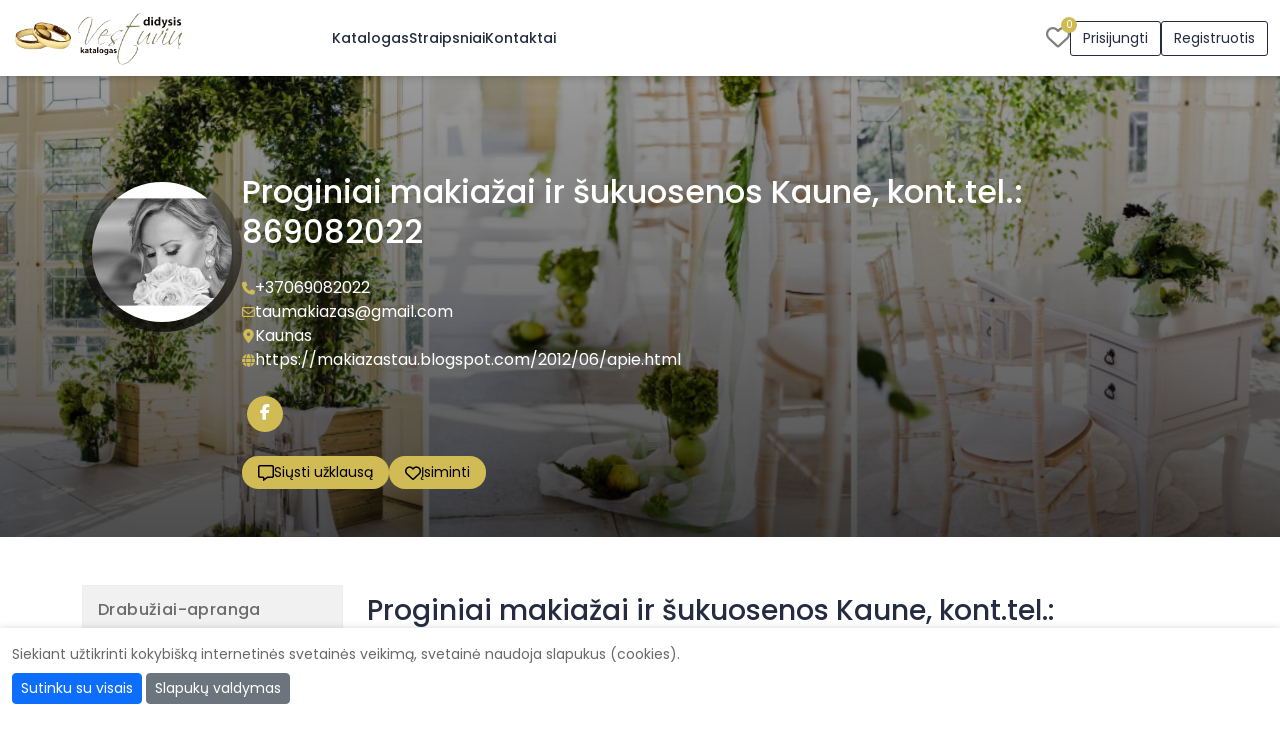

--- FILE ---
content_type: text/html; charset=UTF-8
request_url: https://www.didysisvestuviukatalogas.lt/img-vestuvines-sukuosenos-grozio-paslaugos-147221.html
body_size: 27912
content:
<!DOCTYPE html>
<html lang="lt">
<head>
            <!-- Google tag (gtag.js) -->
        <script async src="https://www.googletagmanager.com/gtag/js?id=G-FVX5PN12LR"></script>
        <script>
            window.dataLayer = window.dataLayer || [];
            function gtag(){dataLayer.push(arguments);}
            gtag('js', new Date());
            gtag('config', 'G-FVX5PN12LR');
        </script>
        <meta http-equiv="Content-Type" content="text/html; charset=utf-8" /><script type="text/javascript">(window.NREUM||(NREUM={})).init={privacy:{cookies_enabled:true},ajax:{deny_list:[]},session_trace:{sampling_rate:0.0,mode:"FIXED_RATE",enabled:true,error_sampling_rate:0.0},feature_flags:["soft_nav"],distributed_tracing:{enabled:true}};(window.NREUM||(NREUM={})).loader_config={agentID:"601514185",accountID:"2056875",trustKey:"2056875",xpid:"VgYCV15UDRAEXFhUDwUAVlQ=",licenseKey:"867187ae5e",applicationID:"489684700",browserID:"601514185"};;/*! For license information please see nr-loader-full-1.308.0.min.js.LICENSE.txt */
(()=>{var e,t,r={384:(e,t,r)=>{"use strict";r.d(t,{NT:()=>a,US:()=>u,Zm:()=>o,bQ:()=>d,dV:()=>c,pV:()=>l});var n=r(6154),i=r(1863),s=r(1910);const a={beacon:"bam.nr-data.net",errorBeacon:"bam.nr-data.net"};function o(){return n.gm.NREUM||(n.gm.NREUM={}),void 0===n.gm.newrelic&&(n.gm.newrelic=n.gm.NREUM),n.gm.NREUM}function c(){let e=o();return e.o||(e.o={ST:n.gm.setTimeout,SI:n.gm.setImmediate||n.gm.setInterval,CT:n.gm.clearTimeout,XHR:n.gm.XMLHttpRequest,REQ:n.gm.Request,EV:n.gm.Event,PR:n.gm.Promise,MO:n.gm.MutationObserver,FETCH:n.gm.fetch,WS:n.gm.WebSocket},(0,s.i)(...Object.values(e.o))),e}function d(e,t){let r=o();r.initializedAgents??={},t.initializedAt={ms:(0,i.t)(),date:new Date},r.initializedAgents[e]=t}function u(e,t){o()[e]=t}function l(){return function(){let e=o();const t=e.info||{};e.info={beacon:a.beacon,errorBeacon:a.errorBeacon,...t}}(),function(){let e=o();const t=e.init||{};e.init={...t}}(),c(),function(){let e=o();const t=e.loader_config||{};e.loader_config={...t}}(),o()}},782:(e,t,r)=>{"use strict";r.d(t,{T:()=>n});const n=r(860).K7.pageViewTiming},860:(e,t,r)=>{"use strict";r.d(t,{$J:()=>u,K7:()=>c,P3:()=>d,XX:()=>i,Yy:()=>o,df:()=>s,qY:()=>n,v4:()=>a});const n="events",i="jserrors",s="browser/blobs",a="rum",o="browser/logs",c={ajax:"ajax",genericEvents:"generic_events",jserrors:i,logging:"logging",metrics:"metrics",pageAction:"page_action",pageViewEvent:"page_view_event",pageViewTiming:"page_view_timing",sessionReplay:"session_replay",sessionTrace:"session_trace",softNav:"soft_navigations",spa:"spa"},d={[c.pageViewEvent]:1,[c.pageViewTiming]:2,[c.metrics]:3,[c.jserrors]:4,[c.spa]:5,[c.ajax]:6,[c.sessionTrace]:7,[c.softNav]:8,[c.sessionReplay]:9,[c.logging]:10,[c.genericEvents]:11},u={[c.pageViewEvent]:a,[c.pageViewTiming]:n,[c.ajax]:n,[c.spa]:n,[c.softNav]:n,[c.metrics]:i,[c.jserrors]:i,[c.sessionTrace]:s,[c.sessionReplay]:s,[c.logging]:o,[c.genericEvents]:"ins"}},944:(e,t,r)=>{"use strict";r.d(t,{R:()=>i});var n=r(3241);function i(e,t){"function"==typeof console.debug&&(console.debug("New Relic Warning: https://github.com/newrelic/newrelic-browser-agent/blob/main/docs/warning-codes.md#".concat(e),t),(0,n.W)({agentIdentifier:null,drained:null,type:"data",name:"warn",feature:"warn",data:{code:e,secondary:t}}))}},993:(e,t,r)=>{"use strict";r.d(t,{A$:()=>s,ET:()=>a,TZ:()=>o,p_:()=>i});var n=r(860);const i={ERROR:"ERROR",WARN:"WARN",INFO:"INFO",DEBUG:"DEBUG",TRACE:"TRACE"},s={OFF:0,ERROR:1,WARN:2,INFO:3,DEBUG:4,TRACE:5},a="log",o=n.K7.logging},1541:(e,t,r)=>{"use strict";r.d(t,{U:()=>i,f:()=>n});const n={MFE:"MFE",BA:"BA"};function i(e,t){if(2!==t?.harvestEndpointVersion)return{};const r=t.agentRef.runtime.appMetadata.agents[0].entityGuid;return e?{"source.id":e.id,"source.name":e.name,"source.type":e.type,"parent.id":e.parent?.id||r,"parent.type":e.parent?.type||n.BA}:{"entity.guid":r,appId:t.agentRef.info.applicationID}}},1687:(e,t,r)=>{"use strict";r.d(t,{Ak:()=>d,Ze:()=>h,x3:()=>u});var n=r(3241),i=r(7836),s=r(3606),a=r(860),o=r(2646);const c={};function d(e,t){const r={staged:!1,priority:a.P3[t]||0};l(e),c[e].get(t)||c[e].set(t,r)}function u(e,t){e&&c[e]&&(c[e].get(t)&&c[e].delete(t),p(e,t,!1),c[e].size&&f(e))}function l(e){if(!e)throw new Error("agentIdentifier required");c[e]||(c[e]=new Map)}function h(e="",t="feature",r=!1){if(l(e),!e||!c[e].get(t)||r)return p(e,t);c[e].get(t).staged=!0,f(e)}function f(e){const t=Array.from(c[e]);t.every(([e,t])=>t.staged)&&(t.sort((e,t)=>e[1].priority-t[1].priority),t.forEach(([t])=>{c[e].delete(t),p(e,t)}))}function p(e,t,r=!0){const a=e?i.ee.get(e):i.ee,c=s.i.handlers;if(!a.aborted&&a.backlog&&c){if((0,n.W)({agentIdentifier:e,type:"lifecycle",name:"drain",feature:t}),r){const e=a.backlog[t],r=c[t];if(r){for(let t=0;e&&t<e.length;++t)g(e[t],r);Object.entries(r).forEach(([e,t])=>{Object.values(t||{}).forEach(t=>{t[0]?.on&&t[0]?.context()instanceof o.y&&t[0].on(e,t[1])})})}}a.isolatedBacklog||delete c[t],a.backlog[t]=null,a.emit("drain-"+t,[])}}function g(e,t){var r=e[1];Object.values(t[r]||{}).forEach(t=>{var r=e[0];if(t[0]===r){var n=t[1],i=e[3],s=e[2];n.apply(i,s)}})}},1738:(e,t,r)=>{"use strict";r.d(t,{U:()=>f,Y:()=>h});var n=r(3241),i=r(9908),s=r(1863),a=r(944),o=r(5701),c=r(3969),d=r(8362),u=r(860),l=r(4261);function h(e,t,r,s){const h=s||r;!h||h[e]&&h[e]!==d.d.prototype[e]||(h[e]=function(){(0,i.p)(c.xV,["API/"+e+"/called"],void 0,u.K7.metrics,r.ee),(0,n.W)({agentIdentifier:r.agentIdentifier,drained:!!o.B?.[r.agentIdentifier],type:"data",name:"api",feature:l.Pl+e,data:{}});try{return t.apply(this,arguments)}catch(e){(0,a.R)(23,e)}})}function f(e,t,r,n,a){const o=e.info;null===r?delete o.jsAttributes[t]:o.jsAttributes[t]=r,(a||null===r)&&(0,i.p)(l.Pl+n,[(0,s.t)(),t,r],void 0,"session",e.ee)}},1741:(e,t,r)=>{"use strict";r.d(t,{W:()=>s});var n=r(944),i=r(4261);class s{#e(e,...t){if(this[e]!==s.prototype[e])return this[e](...t);(0,n.R)(35,e)}addPageAction(e,t){return this.#e(i.hG,e,t)}register(e){return this.#e(i.eY,e)}recordCustomEvent(e,t){return this.#e(i.fF,e,t)}setPageViewName(e,t){return this.#e(i.Fw,e,t)}setCustomAttribute(e,t,r){return this.#e(i.cD,e,t,r)}noticeError(e,t){return this.#e(i.o5,e,t)}setUserId(e,t=!1){return this.#e(i.Dl,e,t)}setApplicationVersion(e){return this.#e(i.nb,e)}setErrorHandler(e){return this.#e(i.bt,e)}addRelease(e,t){return this.#e(i.k6,e,t)}log(e,t){return this.#e(i.$9,e,t)}start(){return this.#e(i.d3)}finished(e){return this.#e(i.BL,e)}recordReplay(){return this.#e(i.CH)}pauseReplay(){return this.#e(i.Tb)}addToTrace(e){return this.#e(i.U2,e)}setCurrentRouteName(e){return this.#e(i.PA,e)}interaction(e){return this.#e(i.dT,e)}wrapLogger(e,t,r){return this.#e(i.Wb,e,t,r)}measure(e,t){return this.#e(i.V1,e,t)}consent(e){return this.#e(i.Pv,e)}}},1863:(e,t,r)=>{"use strict";function n(){return Math.floor(performance.now())}r.d(t,{t:()=>n})},1910:(e,t,r)=>{"use strict";r.d(t,{i:()=>s});var n=r(944);const i=new Map;function s(...e){return e.every(e=>{if(i.has(e))return i.get(e);const t="function"==typeof e?e.toString():"",r=t.includes("[native code]"),s=t.includes("nrWrapper");return r||s||(0,n.R)(64,e?.name||t),i.set(e,r),r})}},2555:(e,t,r)=>{"use strict";r.d(t,{D:()=>o,f:()=>a});var n=r(384),i=r(8122);const s={beacon:n.NT.beacon,errorBeacon:n.NT.errorBeacon,licenseKey:void 0,applicationID:void 0,sa:void 0,queueTime:void 0,applicationTime:void 0,ttGuid:void 0,user:void 0,account:void 0,product:void 0,extra:void 0,jsAttributes:{},userAttributes:void 0,atts:void 0,transactionName:void 0,tNamePlain:void 0};function a(e){try{return!!e.licenseKey&&!!e.errorBeacon&&!!e.applicationID}catch(e){return!1}}const o=e=>(0,i.a)(e,s)},2614:(e,t,r)=>{"use strict";r.d(t,{BB:()=>a,H3:()=>n,g:()=>d,iL:()=>c,tS:()=>o,uh:()=>i,wk:()=>s});const n="NRBA",i="SESSION",s=144e5,a=18e5,o={STARTED:"session-started",PAUSE:"session-pause",RESET:"session-reset",RESUME:"session-resume",UPDATE:"session-update"},c={SAME_TAB:"same-tab",CROSS_TAB:"cross-tab"},d={OFF:0,FULL:1,ERROR:2}},2646:(e,t,r)=>{"use strict";r.d(t,{y:()=>n});class n{constructor(e){this.contextId=e}}},2843:(e,t,r)=>{"use strict";r.d(t,{G:()=>s,u:()=>i});var n=r(3878);function i(e,t=!1,r,i){(0,n.DD)("visibilitychange",function(){if(t)return void("hidden"===document.visibilityState&&e());e(document.visibilityState)},r,i)}function s(e,t,r){(0,n.sp)("pagehide",e,t,r)}},3241:(e,t,r)=>{"use strict";r.d(t,{W:()=>s});var n=r(6154);const i="newrelic";function s(e={}){try{n.gm.dispatchEvent(new CustomEvent(i,{detail:e}))}catch(e){}}},3304:(e,t,r)=>{"use strict";r.d(t,{A:()=>s});var n=r(7836);const i=()=>{const e=new WeakSet;return(t,r)=>{if("object"==typeof r&&null!==r){if(e.has(r))return;e.add(r)}return r}};function s(e){try{return JSON.stringify(e,i())??""}catch(e){try{n.ee.emit("internal-error",[e])}catch(e){}return""}}},3333:(e,t,r)=>{"use strict";r.d(t,{$v:()=>u,TZ:()=>n,Xh:()=>c,Zp:()=>i,kd:()=>d,mq:()=>o,nf:()=>a,qN:()=>s});const n=r(860).K7.genericEvents,i=["auxclick","click","copy","keydown","paste","scrollend"],s=["focus","blur"],a=4,o=1e3,c=2e3,d=["PageAction","UserAction","BrowserPerformance"],u={RESOURCES:"experimental.resources",REGISTER:"register"}},3434:(e,t,r)=>{"use strict";r.d(t,{Jt:()=>s,YM:()=>d});var n=r(7836),i=r(5607);const s="nr@original:".concat(i.W),a=50;var o=Object.prototype.hasOwnProperty,c=!1;function d(e,t){return e||(e=n.ee),r.inPlace=function(e,t,n,i,s){n||(n="");const a="-"===n.charAt(0);for(let o=0;o<t.length;o++){const c=t[o],d=e[c];l(d)||(e[c]=r(d,a?c+n:n,i,c,s))}},r.flag=s,r;function r(t,r,n,c,d){return l(t)?t:(r||(r=""),nrWrapper[s]=t,function(e,t,r){if(Object.defineProperty&&Object.keys)try{return Object.keys(e).forEach(function(r){Object.defineProperty(t,r,{get:function(){return e[r]},set:function(t){return e[r]=t,t}})}),t}catch(e){u([e],r)}for(var n in e)o.call(e,n)&&(t[n]=e[n])}(t,nrWrapper,e),nrWrapper);function nrWrapper(){var s,o,l,h;let f;try{o=this,s=[...arguments],l="function"==typeof n?n(s,o):n||{}}catch(t){u([t,"",[s,o,c],l],e)}i(r+"start",[s,o,c],l,d);const p=performance.now();let g;try{return h=t.apply(o,s),g=performance.now(),h}catch(e){throw g=performance.now(),i(r+"err",[s,o,e],l,d),f=e,f}finally{const e=g-p,t={start:p,end:g,duration:e,isLongTask:e>=a,methodName:c,thrownError:f};t.isLongTask&&i("long-task",[t,o],l,d),i(r+"end",[s,o,h],l,d)}}}function i(r,n,i,s){if(!c||t){var a=c;c=!0;try{e.emit(r,n,i,t,s)}catch(t){u([t,r,n,i],e)}c=a}}}function u(e,t){t||(t=n.ee);try{t.emit("internal-error",e)}catch(e){}}function l(e){return!(e&&"function"==typeof e&&e.apply&&!e[s])}},3606:(e,t,r)=>{"use strict";r.d(t,{i:()=>s});var n=r(9908);s.on=a;var i=s.handlers={};function s(e,t,r,s){a(s||n.d,i,e,t,r)}function a(e,t,r,i,s){s||(s="feature"),e||(e=n.d);var a=t[s]=t[s]||{};(a[r]=a[r]||[]).push([e,i])}},3738:(e,t,r)=>{"use strict";r.d(t,{He:()=>i,Kp:()=>o,Lc:()=>d,Rz:()=>u,TZ:()=>n,bD:()=>s,d3:()=>a,jx:()=>l,sl:()=>h,uP:()=>c});const n=r(860).K7.sessionTrace,i="bstResource",s="resource",a="-start",o="-end",c="fn"+a,d="fn"+o,u="pushState",l=1e3,h=3e4},3785:(e,t,r)=>{"use strict";r.d(t,{R:()=>c,b:()=>d});var n=r(9908),i=r(1863),s=r(860),a=r(3969),o=r(993);function c(e,t,r={},c=o.p_.INFO,d=!0,u,l=(0,i.t)()){(0,n.p)(a.xV,["API/logging/".concat(c.toLowerCase(),"/called")],void 0,s.K7.metrics,e),(0,n.p)(o.ET,[l,t,r,c,d,u],void 0,s.K7.logging,e)}function d(e){return"string"==typeof e&&Object.values(o.p_).some(t=>t===e.toUpperCase().trim())}},3878:(e,t,r)=>{"use strict";function n(e,t){return{capture:e,passive:!1,signal:t}}function i(e,t,r=!1,i){window.addEventListener(e,t,n(r,i))}function s(e,t,r=!1,i){document.addEventListener(e,t,n(r,i))}r.d(t,{DD:()=>s,jT:()=>n,sp:()=>i})},3969:(e,t,r)=>{"use strict";r.d(t,{TZ:()=>n,XG:()=>o,rs:()=>i,xV:()=>a,z_:()=>s});const n=r(860).K7.metrics,i="sm",s="cm",a="storeSupportabilityMetrics",o="storeEventMetrics"},4234:(e,t,r)=>{"use strict";r.d(t,{W:()=>s});var n=r(7836),i=r(1687);class s{constructor(e,t){this.agentIdentifier=e,this.ee=n.ee.get(e),this.featureName=t,this.blocked=!1}deregisterDrain(){(0,i.x3)(this.agentIdentifier,this.featureName)}}},4261:(e,t,r)=>{"use strict";r.d(t,{$9:()=>d,BL:()=>o,CH:()=>f,Dl:()=>w,Fw:()=>y,PA:()=>m,Pl:()=>n,Pv:()=>T,Tb:()=>l,U2:()=>s,V1:()=>E,Wb:()=>x,bt:()=>b,cD:()=>v,d3:()=>R,dT:()=>c,eY:()=>p,fF:()=>h,hG:()=>i,k6:()=>a,nb:()=>g,o5:()=>u});const n="api-",i="addPageAction",s="addToTrace",a="addRelease",o="finished",c="interaction",d="log",u="noticeError",l="pauseReplay",h="recordCustomEvent",f="recordReplay",p="register",g="setApplicationVersion",m="setCurrentRouteName",v="setCustomAttribute",b="setErrorHandler",y="setPageViewName",w="setUserId",R="start",x="wrapLogger",E="measure",T="consent"},5205:(e,t,r)=>{"use strict";r.d(t,{j:()=>S});var n=r(384),i=r(1741);var s=r(2555),a=r(3333);const o=e=>{if(!e||"string"!=typeof e)return!1;try{document.createDocumentFragment().querySelector(e)}catch{return!1}return!0};var c=r(2614),d=r(944),u=r(8122);const l="[data-nr-mask]",h=e=>(0,u.a)(e,(()=>{const e={feature_flags:[],experimental:{allow_registered_children:!1,resources:!1},mask_selector:"*",block_selector:"[data-nr-block]",mask_input_options:{color:!1,date:!1,"datetime-local":!1,email:!1,month:!1,number:!1,range:!1,search:!1,tel:!1,text:!1,time:!1,url:!1,week:!1,textarea:!1,select:!1,password:!0}};return{ajax:{deny_list:void 0,block_internal:!0,enabled:!0,autoStart:!0},api:{get allow_registered_children(){return e.feature_flags.includes(a.$v.REGISTER)||e.experimental.allow_registered_children},set allow_registered_children(t){e.experimental.allow_registered_children=t},duplicate_registered_data:!1},browser_consent_mode:{enabled:!1},distributed_tracing:{enabled:void 0,exclude_newrelic_header:void 0,cors_use_newrelic_header:void 0,cors_use_tracecontext_headers:void 0,allowed_origins:void 0},get feature_flags(){return e.feature_flags},set feature_flags(t){e.feature_flags=t},generic_events:{enabled:!0,autoStart:!0},harvest:{interval:30},jserrors:{enabled:!0,autoStart:!0},logging:{enabled:!0,autoStart:!0},metrics:{enabled:!0,autoStart:!0},obfuscate:void 0,page_action:{enabled:!0},page_view_event:{enabled:!0,autoStart:!0},page_view_timing:{enabled:!0,autoStart:!0},performance:{capture_marks:!1,capture_measures:!1,capture_detail:!0,resources:{get enabled(){return e.feature_flags.includes(a.$v.RESOURCES)||e.experimental.resources},set enabled(t){e.experimental.resources=t},asset_types:[],first_party_domains:[],ignore_newrelic:!0}},privacy:{cookies_enabled:!0},proxy:{assets:void 0,beacon:void 0},session:{expiresMs:c.wk,inactiveMs:c.BB},session_replay:{autoStart:!0,enabled:!1,preload:!1,sampling_rate:10,error_sampling_rate:100,collect_fonts:!1,inline_images:!1,fix_stylesheets:!0,mask_all_inputs:!0,get mask_text_selector(){return e.mask_selector},set mask_text_selector(t){o(t)?e.mask_selector="".concat(t,",").concat(l):""===t||null===t?e.mask_selector=l:(0,d.R)(5,t)},get block_class(){return"nr-block"},get ignore_class(){return"nr-ignore"},get mask_text_class(){return"nr-mask"},get block_selector(){return e.block_selector},set block_selector(t){o(t)?e.block_selector+=",".concat(t):""!==t&&(0,d.R)(6,t)},get mask_input_options(){return e.mask_input_options},set mask_input_options(t){t&&"object"==typeof t?e.mask_input_options={...t,password:!0}:(0,d.R)(7,t)}},session_trace:{enabled:!0,autoStart:!0},soft_navigations:{enabled:!0,autoStart:!0},spa:{enabled:!0,autoStart:!0},ssl:void 0,user_actions:{enabled:!0,elementAttributes:["id","className","tagName","type"]}}})());var f=r(6154),p=r(9324);let g=0;const m={buildEnv:p.F3,distMethod:p.Xs,version:p.xv,originTime:f.WN},v={consented:!1},b={appMetadata:{},get consented(){return this.session?.state?.consent||v.consented},set consented(e){v.consented=e},customTransaction:void 0,denyList:void 0,disabled:!1,harvester:void 0,isolatedBacklog:!1,isRecording:!1,loaderType:void 0,maxBytes:3e4,obfuscator:void 0,onerror:void 0,ptid:void 0,releaseIds:{},session:void 0,timeKeeper:void 0,registeredEntities:[],jsAttributesMetadata:{bytes:0},get harvestCount(){return++g}},y=e=>{const t=(0,u.a)(e,b),r=Object.keys(m).reduce((e,t)=>(e[t]={value:m[t],writable:!1,configurable:!0,enumerable:!0},e),{});return Object.defineProperties(t,r)};var w=r(5701);const R=e=>{const t=e.startsWith("http");e+="/",r.p=t?e:"https://"+e};var x=r(7836),E=r(3241);const T={accountID:void 0,trustKey:void 0,agentID:void 0,licenseKey:void 0,applicationID:void 0,xpid:void 0},A=e=>(0,u.a)(e,T),_=new Set;function S(e,t={},r,a){let{init:o,info:c,loader_config:d,runtime:u={},exposed:l=!0}=t;if(!c){const e=(0,n.pV)();o=e.init,c=e.info,d=e.loader_config}e.init=h(o||{}),e.loader_config=A(d||{}),c.jsAttributes??={},f.bv&&(c.jsAttributes.isWorker=!0),e.info=(0,s.D)(c);const p=e.init,g=[c.beacon,c.errorBeacon];_.has(e.agentIdentifier)||(p.proxy.assets&&(R(p.proxy.assets),g.push(p.proxy.assets)),p.proxy.beacon&&g.push(p.proxy.beacon),e.beacons=[...g],function(e){const t=(0,n.pV)();Object.getOwnPropertyNames(i.W.prototype).forEach(r=>{const n=i.W.prototype[r];if("function"!=typeof n||"constructor"===n)return;let s=t[r];e[r]&&!1!==e.exposed&&"micro-agent"!==e.runtime?.loaderType&&(t[r]=(...t)=>{const n=e[r](...t);return s?s(...t):n})})}(e),(0,n.US)("activatedFeatures",w.B)),u.denyList=[...p.ajax.deny_list||[],...p.ajax.block_internal?g:[]],u.ptid=e.agentIdentifier,u.loaderType=r,e.runtime=y(u),_.has(e.agentIdentifier)||(e.ee=x.ee.get(e.agentIdentifier),e.exposed=l,(0,E.W)({agentIdentifier:e.agentIdentifier,drained:!!w.B?.[e.agentIdentifier],type:"lifecycle",name:"initialize",feature:void 0,data:e.config})),_.add(e.agentIdentifier)}},5270:(e,t,r)=>{"use strict";r.d(t,{Aw:()=>a,SR:()=>s,rF:()=>o});var n=r(384),i=r(7767);function s(e){return!!(0,n.dV)().o.MO&&(0,i.V)(e)&&!0===e?.session_trace.enabled}function a(e){return!0===e?.session_replay.preload&&s(e)}function o(e,t){try{if("string"==typeof t?.type){if("password"===t.type.toLowerCase())return"*".repeat(e?.length||0);if(void 0!==t?.dataset?.nrUnmask||t?.classList?.contains("nr-unmask"))return e}}catch(e){}return"string"==typeof e?e.replace(/[\S]/g,"*"):"*".repeat(e?.length||0)}},5289:(e,t,r)=>{"use strict";r.d(t,{GG:()=>a,Qr:()=>c,sB:()=>o});var n=r(3878),i=r(6389);function s(){return"undefined"==typeof document||"complete"===document.readyState}function a(e,t){if(s())return e();const r=(0,i.J)(e),a=setInterval(()=>{s()&&(clearInterval(a),r())},500);(0,n.sp)("load",r,t)}function o(e){if(s())return e();(0,n.DD)("DOMContentLoaded",e)}function c(e){if(s())return e();(0,n.sp)("popstate",e)}},5607:(e,t,r)=>{"use strict";r.d(t,{W:()=>n});const n=(0,r(9566).bz)()},5701:(e,t,r)=>{"use strict";r.d(t,{B:()=>s,t:()=>a});var n=r(3241);const i=new Set,s={};function a(e,t){const r=t.agentIdentifier;s[r]??={},e&&"object"==typeof e&&(i.has(r)||(t.ee.emit("rumresp",[e]),s[r]=e,i.add(r),(0,n.W)({agentIdentifier:r,loaded:!0,drained:!0,type:"lifecycle",name:"load",feature:void 0,data:e})))}},6154:(e,t,r)=>{"use strict";r.d(t,{OF:()=>d,RI:()=>i,WN:()=>h,bv:()=>s,eN:()=>f,gm:()=>a,lR:()=>l,m:()=>c,mw:()=>o,sb:()=>u});var n=r(1863);const i="undefined"!=typeof window&&!!window.document,s="undefined"!=typeof WorkerGlobalScope&&("undefined"!=typeof self&&self instanceof WorkerGlobalScope&&self.navigator instanceof WorkerNavigator||"undefined"!=typeof globalThis&&globalThis instanceof WorkerGlobalScope&&globalThis.navigator instanceof WorkerNavigator),a=i?window:"undefined"!=typeof WorkerGlobalScope&&("undefined"!=typeof self&&self instanceof WorkerGlobalScope&&self||"undefined"!=typeof globalThis&&globalThis instanceof WorkerGlobalScope&&globalThis),o=Boolean("hidden"===a?.document?.visibilityState),c=""+a?.location,d=/iPad|iPhone|iPod/.test(a.navigator?.userAgent),u=d&&"undefined"==typeof SharedWorker,l=(()=>{const e=a.navigator?.userAgent?.match(/Firefox[/\s](\d+\.\d+)/);return Array.isArray(e)&&e.length>=2?+e[1]:0})(),h=Date.now()-(0,n.t)(),f=()=>"undefined"!=typeof PerformanceNavigationTiming&&a?.performance?.getEntriesByType("navigation")?.[0]?.responseStart},6344:(e,t,r)=>{"use strict";r.d(t,{BB:()=>u,Qb:()=>l,TZ:()=>i,Ug:()=>a,Vh:()=>s,_s:()=>o,bc:()=>d,yP:()=>c});var n=r(2614);const i=r(860).K7.sessionReplay,s="errorDuringReplay",a=.12,o={DomContentLoaded:0,Load:1,FullSnapshot:2,IncrementalSnapshot:3,Meta:4,Custom:5},c={[n.g.ERROR]:15e3,[n.g.FULL]:3e5,[n.g.OFF]:0},d={RESET:{message:"Session was reset",sm:"Reset"},IMPORT:{message:"Recorder failed to import",sm:"Import"},TOO_MANY:{message:"429: Too Many Requests",sm:"Too-Many"},TOO_BIG:{message:"Payload was too large",sm:"Too-Big"},CROSS_TAB:{message:"Session Entity was set to OFF on another tab",sm:"Cross-Tab"},ENTITLEMENTS:{message:"Session Replay is not allowed and will not be started",sm:"Entitlement"}},u=5e3,l={API:"api",RESUME:"resume",SWITCH_TO_FULL:"switchToFull",INITIALIZE:"initialize",PRELOAD:"preload"}},6389:(e,t,r)=>{"use strict";function n(e,t=500,r={}){const n=r?.leading||!1;let i;return(...r)=>{n&&void 0===i&&(e.apply(this,r),i=setTimeout(()=>{i=clearTimeout(i)},t)),n||(clearTimeout(i),i=setTimeout(()=>{e.apply(this,r)},t))}}function i(e){let t=!1;return(...r)=>{t||(t=!0,e.apply(this,r))}}r.d(t,{J:()=>i,s:()=>n})},6630:(e,t,r)=>{"use strict";r.d(t,{T:()=>n});const n=r(860).K7.pageViewEvent},6774:(e,t,r)=>{"use strict";r.d(t,{T:()=>n});const n=r(860).K7.jserrors},7295:(e,t,r)=>{"use strict";r.d(t,{Xv:()=>a,gX:()=>i,iW:()=>s});var n=[];function i(e){if(!e||s(e))return!1;if(0===n.length)return!0;if("*"===n[0].hostname)return!1;for(var t=0;t<n.length;t++){var r=n[t];if(r.hostname.test(e.hostname)&&r.pathname.test(e.pathname))return!1}return!0}function s(e){return void 0===e.hostname}function a(e){if(n=[],e&&e.length)for(var t=0;t<e.length;t++){let r=e[t];if(!r)continue;if("*"===r)return void(n=[{hostname:"*"}]);0===r.indexOf("http://")?r=r.substring(7):0===r.indexOf("https://")&&(r=r.substring(8));const i=r.indexOf("/");let s,a;i>0?(s=r.substring(0,i),a=r.substring(i)):(s=r,a="*");let[c]=s.split(":");n.push({hostname:o(c),pathname:o(a,!0)})}}function o(e,t=!1){const r=e.replace(/[.+?^${}()|[\]\\]/g,e=>"\\"+e).replace(/\*/g,".*?");return new RegExp((t?"^":"")+r+"$")}},7485:(e,t,r)=>{"use strict";r.d(t,{D:()=>i});var n=r(6154);function i(e){if(0===(e||"").indexOf("data:"))return{protocol:"data"};try{const t=new URL(e,location.href),r={port:t.port,hostname:t.hostname,pathname:t.pathname,search:t.search,protocol:t.protocol.slice(0,t.protocol.indexOf(":")),sameOrigin:t.protocol===n.gm?.location?.protocol&&t.host===n.gm?.location?.host};return r.port&&""!==r.port||("http:"===t.protocol&&(r.port="80"),"https:"===t.protocol&&(r.port="443")),r.pathname&&""!==r.pathname?r.pathname.startsWith("/")||(r.pathname="/".concat(r.pathname)):r.pathname="/",r}catch(e){return{}}}},7699:(e,t,r)=>{"use strict";r.d(t,{It:()=>s,KC:()=>o,No:()=>i,qh:()=>a});var n=r(860);const i=16e3,s=1e6,a="SESSION_ERROR",o={[n.K7.logging]:!0,[n.K7.genericEvents]:!1,[n.K7.jserrors]:!1,[n.K7.ajax]:!1}},7767:(e,t,r)=>{"use strict";r.d(t,{V:()=>i});var n=r(6154);const i=e=>n.RI&&!0===e?.privacy.cookies_enabled},7836:(e,t,r)=>{"use strict";r.d(t,{P:()=>o,ee:()=>c});var n=r(384),i=r(8990),s=r(2646),a=r(5607);const o="nr@context:".concat(a.W),c=function e(t,r){var n={},a={},u={},l=!1;try{l=16===r.length&&d.initializedAgents?.[r]?.runtime.isolatedBacklog}catch(e){}var h={on:p,addEventListener:p,removeEventListener:function(e,t){var r=n[e];if(!r)return;for(var i=0;i<r.length;i++)r[i]===t&&r.splice(i,1)},emit:function(e,r,n,i,s){!1!==s&&(s=!0);if(c.aborted&&!i)return;t&&s&&t.emit(e,r,n);var o=f(n);g(e).forEach(e=>{e.apply(o,r)});var d=v()[a[e]];d&&d.push([h,e,r,o]);return o},get:m,listeners:g,context:f,buffer:function(e,t){const r=v();if(t=t||"feature",h.aborted)return;Object.entries(e||{}).forEach(([e,n])=>{a[n]=t,t in r||(r[t]=[])})},abort:function(){h._aborted=!0,Object.keys(h.backlog).forEach(e=>{delete h.backlog[e]})},isBuffering:function(e){return!!v()[a[e]]},debugId:r,backlog:l?{}:t&&"object"==typeof t.backlog?t.backlog:{},isolatedBacklog:l};return Object.defineProperty(h,"aborted",{get:()=>{let e=h._aborted||!1;return e||(t&&(e=t.aborted),e)}}),h;function f(e){return e&&e instanceof s.y?e:e?(0,i.I)(e,o,()=>new s.y(o)):new s.y(o)}function p(e,t){n[e]=g(e).concat(t)}function g(e){return n[e]||[]}function m(t){return u[t]=u[t]||e(h,t)}function v(){return h.backlog}}(void 0,"globalEE"),d=(0,n.Zm)();d.ee||(d.ee=c)},8122:(e,t,r)=>{"use strict";r.d(t,{a:()=>i});var n=r(944);function i(e,t){try{if(!e||"object"!=typeof e)return(0,n.R)(3);if(!t||"object"!=typeof t)return(0,n.R)(4);const r=Object.create(Object.getPrototypeOf(t),Object.getOwnPropertyDescriptors(t)),s=0===Object.keys(r).length?e:r;for(let a in s)if(void 0!==e[a])try{if(null===e[a]){r[a]=null;continue}Array.isArray(e[a])&&Array.isArray(t[a])?r[a]=Array.from(new Set([...e[a],...t[a]])):"object"==typeof e[a]&&"object"==typeof t[a]?r[a]=i(e[a],t[a]):r[a]=e[a]}catch(e){r[a]||(0,n.R)(1,e)}return r}catch(e){(0,n.R)(2,e)}}},8139:(e,t,r)=>{"use strict";r.d(t,{u:()=>h});var n=r(7836),i=r(3434),s=r(8990),a=r(6154);const o={},c=a.gm.XMLHttpRequest,d="addEventListener",u="removeEventListener",l="nr@wrapped:".concat(n.P);function h(e){var t=function(e){return(e||n.ee).get("events")}(e);if(o[t.debugId]++)return t;o[t.debugId]=1;var r=(0,i.YM)(t,!0);function h(e){r.inPlace(e,[d,u],"-",p)}function p(e,t){return e[1]}return"getPrototypeOf"in Object&&(a.RI&&f(document,h),c&&f(c.prototype,h),f(a.gm,h)),t.on(d+"-start",function(e,t){var n=e[1];if(null!==n&&("function"==typeof n||"object"==typeof n)&&"newrelic"!==e[0]){var i=(0,s.I)(n,l,function(){var e={object:function(){if("function"!=typeof n.handleEvent)return;return n.handleEvent.apply(n,arguments)},function:n}[typeof n];return e?r(e,"fn-",null,e.name||"anonymous"):n});this.wrapped=e[1]=i}}),t.on(u+"-start",function(e){e[1]=this.wrapped||e[1]}),t}function f(e,t,...r){let n=e;for(;"object"==typeof n&&!Object.prototype.hasOwnProperty.call(n,d);)n=Object.getPrototypeOf(n);n&&t(n,...r)}},8362:(e,t,r)=>{"use strict";r.d(t,{d:()=>s});var n=r(9566),i=r(1741);class s extends i.W{agentIdentifier=(0,n.LA)(16)}},8374:(e,t,r)=>{r.nc=(()=>{try{return document?.currentScript?.nonce}catch(e){}return""})()},8990:(e,t,r)=>{"use strict";r.d(t,{I:()=>i});var n=Object.prototype.hasOwnProperty;function i(e,t,r){if(n.call(e,t))return e[t];var i=r();if(Object.defineProperty&&Object.keys)try{return Object.defineProperty(e,t,{value:i,writable:!0,enumerable:!1}),i}catch(e){}return e[t]=i,i}},9119:(e,t,r)=>{"use strict";r.d(t,{L:()=>s});var n=/([^?#]*)[^#]*(#[^?]*|$).*/,i=/([^?#]*)().*/;function s(e,t){return e?e.replace(t?n:i,"$1$2"):e}},9300:(e,t,r)=>{"use strict";r.d(t,{T:()=>n});const n=r(860).K7.ajax},9324:(e,t,r)=>{"use strict";r.d(t,{AJ:()=>a,F3:()=>i,Xs:()=>s,Yq:()=>o,xv:()=>n});const n="1.308.0",i="PROD",s="CDN",a="@newrelic/rrweb",o="1.0.1"},9566:(e,t,r)=>{"use strict";r.d(t,{LA:()=>o,ZF:()=>c,bz:()=>a,el:()=>d});var n=r(6154);const i="xxxxxxxx-xxxx-4xxx-yxxx-xxxxxxxxxxxx";function s(e,t){return e?15&e[t]:16*Math.random()|0}function a(){const e=n.gm?.crypto||n.gm?.msCrypto;let t,r=0;return e&&e.getRandomValues&&(t=e.getRandomValues(new Uint8Array(30))),i.split("").map(e=>"x"===e?s(t,r++).toString(16):"y"===e?(3&s()|8).toString(16):e).join("")}function o(e){const t=n.gm?.crypto||n.gm?.msCrypto;let r,i=0;t&&t.getRandomValues&&(r=t.getRandomValues(new Uint8Array(e)));const a=[];for(var o=0;o<e;o++)a.push(s(r,i++).toString(16));return a.join("")}function c(){return o(16)}function d(){return o(32)}},9908:(e,t,r)=>{"use strict";r.d(t,{d:()=>n,p:()=>i});var n=r(7836).ee.get("handle");function i(e,t,r,i,s){s?(s.buffer([e],i),s.emit(e,t,r)):(n.buffer([e],i),n.emit(e,t,r))}}},n={};function i(e){var t=n[e];if(void 0!==t)return t.exports;var s=n[e]={exports:{}};return r[e](s,s.exports,i),s.exports}i.m=r,i.d=(e,t)=>{for(var r in t)i.o(t,r)&&!i.o(e,r)&&Object.defineProperty(e,r,{enumerable:!0,get:t[r]})},i.f={},i.e=e=>Promise.all(Object.keys(i.f).reduce((t,r)=>(i.f[r](e,t),t),[])),i.u=e=>({95:"nr-full-compressor",222:"nr-full-recorder",891:"nr-full"}[e]+"-1.308.0.min.js"),i.o=(e,t)=>Object.prototype.hasOwnProperty.call(e,t),e={},t="NRBA-1.308.0.PROD:",i.l=(r,n,s,a)=>{if(e[r])e[r].push(n);else{var o,c;if(void 0!==s)for(var d=document.getElementsByTagName("script"),u=0;u<d.length;u++){var l=d[u];if(l.getAttribute("src")==r||l.getAttribute("data-webpack")==t+s){o=l;break}}if(!o){c=!0;var h={891:"sha512-fcveNDcpRQS9OweGhN4uJe88Qmg+EVyH6j/wngwL2Le0m7LYyz7q+JDx7KBxsdDF4TaPVsSmHg12T3pHwdLa7w==",222:"sha512-O8ZzdvgB4fRyt7k2Qrr4STpR+tCA2mcQEig6/dP3rRy9uEx1CTKQ6cQ7Src0361y7xS434ua+zIPo265ZpjlEg==",95:"sha512-jDWejat/6/UDex/9XjYoPPmpMPuEvBCSuCg/0tnihjbn5bh9mP3An0NzFV9T5Tc+3kKhaXaZA8UIKPAanD2+Gw=="};(o=document.createElement("script")).charset="utf-8",i.nc&&o.setAttribute("nonce",i.nc),o.setAttribute("data-webpack",t+s),o.src=r,0!==o.src.indexOf(window.location.origin+"/")&&(o.crossOrigin="anonymous"),h[a]&&(o.integrity=h[a])}e[r]=[n];var f=(t,n)=>{o.onerror=o.onload=null,clearTimeout(p);var i=e[r];if(delete e[r],o.parentNode&&o.parentNode.removeChild(o),i&&i.forEach(e=>e(n)),t)return t(n)},p=setTimeout(f.bind(null,void 0,{type:"timeout",target:o}),12e4);o.onerror=f.bind(null,o.onerror),o.onload=f.bind(null,o.onload),c&&document.head.appendChild(o)}},i.r=e=>{"undefined"!=typeof Symbol&&Symbol.toStringTag&&Object.defineProperty(e,Symbol.toStringTag,{value:"Module"}),Object.defineProperty(e,"__esModule",{value:!0})},i.p="https://js-agent.newrelic.com/",(()=>{var e={85:0,959:0};i.f.j=(t,r)=>{var n=i.o(e,t)?e[t]:void 0;if(0!==n)if(n)r.push(n[2]);else{var s=new Promise((r,i)=>n=e[t]=[r,i]);r.push(n[2]=s);var a=i.p+i.u(t),o=new Error;i.l(a,r=>{if(i.o(e,t)&&(0!==(n=e[t])&&(e[t]=void 0),n)){var s=r&&("load"===r.type?"missing":r.type),a=r&&r.target&&r.target.src;o.message="Loading chunk "+t+" failed: ("+s+": "+a+")",o.name="ChunkLoadError",o.type=s,o.request=a,n[1](o)}},"chunk-"+t,t)}};var t=(t,r)=>{var n,s,[a,o,c]=r,d=0;if(a.some(t=>0!==e[t])){for(n in o)i.o(o,n)&&(i.m[n]=o[n]);if(c)c(i)}for(t&&t(r);d<a.length;d++)s=a[d],i.o(e,s)&&e[s]&&e[s][0](),e[s]=0},r=self["webpackChunk:NRBA-1.308.0.PROD"]=self["webpackChunk:NRBA-1.308.0.PROD"]||[];r.forEach(t.bind(null,0)),r.push=t.bind(null,r.push.bind(r))})(),(()=>{"use strict";i(8374);var e=i(8362),t=i(860);const r=Object.values(t.K7);var n=i(5205);var s=i(9908),a=i(1863),o=i(4261),c=i(1738);var d=i(1687),u=i(4234),l=i(5289),h=i(6154),f=i(944),p=i(5270),g=i(7767),m=i(6389),v=i(7699);class b extends u.W{constructor(e,t){super(e.agentIdentifier,t),this.agentRef=e,this.abortHandler=void 0,this.featAggregate=void 0,this.loadedSuccessfully=void 0,this.onAggregateImported=new Promise(e=>{this.loadedSuccessfully=e}),this.deferred=Promise.resolve(),!1===e.init[this.featureName].autoStart?this.deferred=new Promise((t,r)=>{this.ee.on("manual-start-all",(0,m.J)(()=>{(0,d.Ak)(e.agentIdentifier,this.featureName),t()}))}):(0,d.Ak)(e.agentIdentifier,t)}importAggregator(e,t,r={}){if(this.featAggregate)return;const n=async()=>{let n;await this.deferred;try{if((0,g.V)(e.init)){const{setupAgentSession:t}=await i.e(891).then(i.bind(i,8766));n=t(e)}}catch(e){(0,f.R)(20,e),this.ee.emit("internal-error",[e]),(0,s.p)(v.qh,[e],void 0,this.featureName,this.ee)}try{if(!this.#t(this.featureName,n,e.init))return(0,d.Ze)(this.agentIdentifier,this.featureName),void this.loadedSuccessfully(!1);const{Aggregate:i}=await t();this.featAggregate=new i(e,r),e.runtime.harvester.initializedAggregates.push(this.featAggregate),this.loadedSuccessfully(!0)}catch(e){(0,f.R)(34,e),this.abortHandler?.(),(0,d.Ze)(this.agentIdentifier,this.featureName,!0),this.loadedSuccessfully(!1),this.ee&&this.ee.abort()}};h.RI?(0,l.GG)(()=>n(),!0):n()}#t(e,r,n){if(this.blocked)return!1;switch(e){case t.K7.sessionReplay:return(0,p.SR)(n)&&!!r;case t.K7.sessionTrace:return!!r;default:return!0}}}var y=i(6630),w=i(2614),R=i(3241);class x extends b{static featureName=y.T;constructor(e){var t;super(e,y.T),this.setupInspectionEvents(e.agentIdentifier),t=e,(0,c.Y)(o.Fw,function(e,r){"string"==typeof e&&("/"!==e.charAt(0)&&(e="/"+e),t.runtime.customTransaction=(r||"http://custom.transaction")+e,(0,s.p)(o.Pl+o.Fw,[(0,a.t)()],void 0,void 0,t.ee))},t),this.importAggregator(e,()=>i.e(891).then(i.bind(i,3718)))}setupInspectionEvents(e){const t=(t,r)=>{t&&(0,R.W)({agentIdentifier:e,timeStamp:t.timeStamp,loaded:"complete"===t.target.readyState,type:"window",name:r,data:t.target.location+""})};(0,l.sB)(e=>{t(e,"DOMContentLoaded")}),(0,l.GG)(e=>{t(e,"load")}),(0,l.Qr)(e=>{t(e,"navigate")}),this.ee.on(w.tS.UPDATE,(t,r)=>{(0,R.W)({agentIdentifier:e,type:"lifecycle",name:"session",data:r})})}}var E=i(384);class T extends e.d{constructor(e){var t;(super(),h.gm)?(this.features={},(0,E.bQ)(this.agentIdentifier,this),this.desiredFeatures=new Set(e.features||[]),this.desiredFeatures.add(x),(0,n.j)(this,e,e.loaderType||"agent"),t=this,(0,c.Y)(o.cD,function(e,r,n=!1){if("string"==typeof e){if(["string","number","boolean"].includes(typeof r)||null===r)return(0,c.U)(t,e,r,o.cD,n);(0,f.R)(40,typeof r)}else(0,f.R)(39,typeof e)},t),function(e){(0,c.Y)(o.Dl,function(t,r=!1){if("string"!=typeof t&&null!==t)return void(0,f.R)(41,typeof t);const n=e.info.jsAttributes["enduser.id"];r&&null!=n&&n!==t?(0,s.p)(o.Pl+"setUserIdAndResetSession",[t],void 0,"session",e.ee):(0,c.U)(e,"enduser.id",t,o.Dl,!0)},e)}(this),function(e){(0,c.Y)(o.nb,function(t){if("string"==typeof t||null===t)return(0,c.U)(e,"application.version",t,o.nb,!1);(0,f.R)(42,typeof t)},e)}(this),function(e){(0,c.Y)(o.d3,function(){e.ee.emit("manual-start-all")},e)}(this),function(e){(0,c.Y)(o.Pv,function(t=!0){if("boolean"==typeof t){if((0,s.p)(o.Pl+o.Pv,[t],void 0,"session",e.ee),e.runtime.consented=t,t){const t=e.features.page_view_event;t.onAggregateImported.then(e=>{const r=t.featAggregate;e&&!r.sentRum&&r.sendRum()})}}else(0,f.R)(65,typeof t)},e)}(this),this.run()):(0,f.R)(21)}get config(){return{info:this.info,init:this.init,loader_config:this.loader_config,runtime:this.runtime}}get api(){return this}run(){try{const e=function(e){const t={};return r.forEach(r=>{t[r]=!!e[r]?.enabled}),t}(this.init),n=[...this.desiredFeatures];n.sort((e,r)=>t.P3[e.featureName]-t.P3[r.featureName]),n.forEach(r=>{if(!e[r.featureName]&&r.featureName!==t.K7.pageViewEvent)return;if(r.featureName===t.K7.spa)return void(0,f.R)(67);const n=function(e){switch(e){case t.K7.ajax:return[t.K7.jserrors];case t.K7.sessionTrace:return[t.K7.ajax,t.K7.pageViewEvent];case t.K7.sessionReplay:return[t.K7.sessionTrace];case t.K7.pageViewTiming:return[t.K7.pageViewEvent];default:return[]}}(r.featureName).filter(e=>!(e in this.features));n.length>0&&(0,f.R)(36,{targetFeature:r.featureName,missingDependencies:n}),this.features[r.featureName]=new r(this)})}catch(e){(0,f.R)(22,e);for(const e in this.features)this.features[e].abortHandler?.();const t=(0,E.Zm)();delete t.initializedAgents[this.agentIdentifier]?.features,delete this.sharedAggregator;return t.ee.get(this.agentIdentifier).abort(),!1}}}var A=i(2843),_=i(782);class S extends b{static featureName=_.T;constructor(e){super(e,_.T),h.RI&&((0,A.u)(()=>(0,s.p)("docHidden",[(0,a.t)()],void 0,_.T,this.ee),!0),(0,A.G)(()=>(0,s.p)("winPagehide",[(0,a.t)()],void 0,_.T,this.ee)),this.importAggregator(e,()=>i.e(891).then(i.bind(i,9018))))}}var O=i(3969);class I extends b{static featureName=O.TZ;constructor(e){super(e,O.TZ),h.RI&&document.addEventListener("securitypolicyviolation",e=>{(0,s.p)(O.xV,["Generic/CSPViolation/Detected"],void 0,this.featureName,this.ee)}),this.importAggregator(e,()=>i.e(891).then(i.bind(i,6555)))}}var P=i(6774),k=i(3878),N=i(3304);class D{constructor(e,t,r,n,i){this.name="UncaughtError",this.message="string"==typeof e?e:(0,N.A)(e),this.sourceURL=t,this.line=r,this.column=n,this.__newrelic=i}}function j(e){return M(e)?e:new D(void 0!==e?.message?e.message:e,e?.filename||e?.sourceURL,e?.lineno||e?.line,e?.colno||e?.col,e?.__newrelic,e?.cause)}function C(e){const t="Unhandled Promise Rejection: ";if(!e?.reason)return;if(M(e.reason)){try{e.reason.message.startsWith(t)||(e.reason.message=t+e.reason.message)}catch(e){}return j(e.reason)}const r=j(e.reason);return(r.message||"").startsWith(t)||(r.message=t+r.message),r}function L(e){if(e.error instanceof SyntaxError&&!/:\d+$/.test(e.error.stack?.trim())){const t=new D(e.message,e.filename,e.lineno,e.colno,e.error.__newrelic,e.cause);return t.name=SyntaxError.name,t}return M(e.error)?e.error:j(e)}function M(e){return e instanceof Error&&!!e.stack}function B(e,r,n,i,o=(0,a.t)()){"string"==typeof e&&(e=new Error(e)),(0,s.p)("err",[e,o,!1,r,n.runtime.isRecording,void 0,i],void 0,t.K7.jserrors,n.ee),(0,s.p)("uaErr",[],void 0,t.K7.genericEvents,n.ee)}var H=i(1541),K=i(993),W=i(3785);function U(e,{customAttributes:t={},level:r=K.p_.INFO}={},n,i,s=(0,a.t)()){(0,W.R)(n.ee,e,t,r,!1,i,s)}function F(e,r,n,i,c=(0,a.t)()){(0,s.p)(o.Pl+o.hG,[c,e,r,i],void 0,t.K7.genericEvents,n.ee)}function V(e,r,n,i,c=(0,a.t)()){const{start:d,end:u,customAttributes:l}=r||{},h={customAttributes:l||{}};if("object"!=typeof h.customAttributes||"string"!=typeof e||0===e.length)return void(0,f.R)(57);const p=(e,t)=>null==e?t:"number"==typeof e?e:e instanceof PerformanceMark?e.startTime:Number.NaN;if(h.start=p(d,0),h.end=p(u,c),Number.isNaN(h.start)||Number.isNaN(h.end))(0,f.R)(57);else{if(h.duration=h.end-h.start,!(h.duration<0))return(0,s.p)(o.Pl+o.V1,[h,e,i],void 0,t.K7.genericEvents,n.ee),h;(0,f.R)(58)}}function z(e,r={},n,i,c=(0,a.t)()){(0,s.p)(o.Pl+o.fF,[c,e,r,i],void 0,t.K7.genericEvents,n.ee)}function G(e){(0,c.Y)(o.eY,function(t){return Y(e,t)},e)}function Y(e,r,n){(0,f.R)(54,"newrelic.register"),r||={},r.type=H.f.MFE,r.licenseKey||=e.info.licenseKey,r.blocked=!1,r.parent=n||{},Array.isArray(r.tags)||(r.tags=[]);const i={};r.tags.forEach(e=>{"name"!==e&&"id"!==e&&(i["source.".concat(e)]=!0)}),r.isolated??=!0;let o=()=>{};const c=e.runtime.registeredEntities;if(!r.isolated){const e=c.find(({metadata:{target:{id:e}}})=>e===r.id&&!r.isolated);if(e)return e}const d=e=>{r.blocked=!0,o=e};function u(e){return"string"==typeof e&&!!e.trim()&&e.trim().length<501||"number"==typeof e}e.init.api.allow_registered_children||d((0,m.J)(()=>(0,f.R)(55))),u(r.id)&&u(r.name)||d((0,m.J)(()=>(0,f.R)(48,r)));const l={addPageAction:(t,n={})=>g(F,[t,{...i,...n},e],r),deregister:()=>{d((0,m.J)(()=>(0,f.R)(68)))},log:(t,n={})=>g(U,[t,{...n,customAttributes:{...i,...n.customAttributes||{}}},e],r),measure:(t,n={})=>g(V,[t,{...n,customAttributes:{...i,...n.customAttributes||{}}},e],r),noticeError:(t,n={})=>g(B,[t,{...i,...n},e],r),register:(t={})=>g(Y,[e,t],l.metadata.target),recordCustomEvent:(t,n={})=>g(z,[t,{...i,...n},e],r),setApplicationVersion:e=>p("application.version",e),setCustomAttribute:(e,t)=>p(e,t),setUserId:e=>p("enduser.id",e),metadata:{customAttributes:i,target:r}},h=()=>(r.blocked&&o(),r.blocked);h()||c.push(l);const p=(e,t)=>{h()||(i[e]=t)},g=(r,n,i)=>{if(h())return;const o=(0,a.t)();(0,s.p)(O.xV,["API/register/".concat(r.name,"/called")],void 0,t.K7.metrics,e.ee);try{if(e.init.api.duplicate_registered_data&&"register"!==r.name){let e=n;if(n[1]instanceof Object){const t={"child.id":i.id,"child.type":i.type};e="customAttributes"in n[1]?[n[0],{...n[1],customAttributes:{...n[1].customAttributes,...t}},...n.slice(2)]:[n[0],{...n[1],...t},...n.slice(2)]}r(...e,void 0,o)}return r(...n,i,o)}catch(e){(0,f.R)(50,e)}};return l}class q extends b{static featureName=P.T;constructor(e){var t;super(e,P.T),t=e,(0,c.Y)(o.o5,(e,r)=>B(e,r,t),t),function(e){(0,c.Y)(o.bt,function(t){e.runtime.onerror=t},e)}(e),function(e){let t=0;(0,c.Y)(o.k6,function(e,r){++t>10||(this.runtime.releaseIds[e.slice(-200)]=(""+r).slice(-200))},e)}(e),G(e);try{this.removeOnAbort=new AbortController}catch(e){}this.ee.on("internal-error",(t,r)=>{this.abortHandler&&(0,s.p)("ierr",[j(t),(0,a.t)(),!0,{},e.runtime.isRecording,r],void 0,this.featureName,this.ee)}),h.gm.addEventListener("unhandledrejection",t=>{this.abortHandler&&(0,s.p)("err",[C(t),(0,a.t)(),!1,{unhandledPromiseRejection:1},e.runtime.isRecording],void 0,this.featureName,this.ee)},(0,k.jT)(!1,this.removeOnAbort?.signal)),h.gm.addEventListener("error",t=>{this.abortHandler&&(0,s.p)("err",[L(t),(0,a.t)(),!1,{},e.runtime.isRecording],void 0,this.featureName,this.ee)},(0,k.jT)(!1,this.removeOnAbort?.signal)),this.abortHandler=this.#r,this.importAggregator(e,()=>i.e(891).then(i.bind(i,2176)))}#r(){this.removeOnAbort?.abort(),this.abortHandler=void 0}}var Z=i(8990);let X=1;function J(e){const t=typeof e;return!e||"object"!==t&&"function"!==t?-1:e===h.gm?0:(0,Z.I)(e,"nr@id",function(){return X++})}function Q(e){if("string"==typeof e&&e.length)return e.length;if("object"==typeof e){if("undefined"!=typeof ArrayBuffer&&e instanceof ArrayBuffer&&e.byteLength)return e.byteLength;if("undefined"!=typeof Blob&&e instanceof Blob&&e.size)return e.size;if(!("undefined"!=typeof FormData&&e instanceof FormData))try{return(0,N.A)(e).length}catch(e){return}}}var ee=i(8139),te=i(7836),re=i(3434);const ne={},ie=["open","send"];function se(e){var t=e||te.ee;const r=function(e){return(e||te.ee).get("xhr")}(t);if(void 0===h.gm.XMLHttpRequest)return r;if(ne[r.debugId]++)return r;ne[r.debugId]=1,(0,ee.u)(t);var n=(0,re.YM)(r),i=h.gm.XMLHttpRequest,s=h.gm.MutationObserver,a=h.gm.Promise,o=h.gm.setInterval,c="readystatechange",d=["onload","onerror","onabort","onloadstart","onloadend","onprogress","ontimeout"],u=[],l=h.gm.XMLHttpRequest=function(e){const t=new i(e),s=r.context(t);try{r.emit("new-xhr",[t],s),t.addEventListener(c,(a=s,function(){var e=this;e.readyState>3&&!a.resolved&&(a.resolved=!0,r.emit("xhr-resolved",[],e)),n.inPlace(e,d,"fn-",y)}),(0,k.jT)(!1))}catch(e){(0,f.R)(15,e);try{r.emit("internal-error",[e])}catch(e){}}var a;return t};function p(e,t){n.inPlace(t,["onreadystatechange"],"fn-",y)}if(function(e,t){for(var r in e)t[r]=e[r]}(i,l),l.prototype=i.prototype,n.inPlace(l.prototype,ie,"-xhr-",y),r.on("send-xhr-start",function(e,t){p(e,t),function(e){u.push(e),s&&(g?g.then(b):o?o(b):(m=-m,v.data=m))}(t)}),r.on("open-xhr-start",p),s){var g=a&&a.resolve();if(!o&&!a){var m=1,v=document.createTextNode(m);new s(b).observe(v,{characterData:!0})}}else t.on("fn-end",function(e){e[0]&&e[0].type===c||b()});function b(){for(var e=0;e<u.length;e++)p(0,u[e]);u.length&&(u=[])}function y(e,t){return t}return r}var ae="fetch-",oe=ae+"body-",ce=["arrayBuffer","blob","json","text","formData"],de=h.gm.Request,ue=h.gm.Response,le="prototype";const he={};function fe(e){const t=function(e){return(e||te.ee).get("fetch")}(e);if(!(de&&ue&&h.gm.fetch))return t;if(he[t.debugId]++)return t;function r(e,r,n){var i=e[r];"function"==typeof i&&(e[r]=function(){var e,r=[...arguments],s={};t.emit(n+"before-start",[r],s),s[te.P]&&s[te.P].dt&&(e=s[te.P].dt);var a=i.apply(this,r);return t.emit(n+"start",[r,e],a),a.then(function(e){return t.emit(n+"end",[null,e],a),e},function(e){throw t.emit(n+"end",[e],a),e})})}return he[t.debugId]=1,ce.forEach(e=>{r(de[le],e,oe),r(ue[le],e,oe)}),r(h.gm,"fetch",ae),t.on(ae+"end",function(e,r){var n=this;if(r){var i=r.headers.get("content-length");null!==i&&(n.rxSize=i),t.emit(ae+"done",[null,r],n)}else t.emit(ae+"done",[e],n)}),t}var pe=i(7485),ge=i(9566);class me{constructor(e){this.agentRef=e}generateTracePayload(e){const t=this.agentRef.loader_config;if(!this.shouldGenerateTrace(e)||!t)return null;var r=(t.accountID||"").toString()||null,n=(t.agentID||"").toString()||null,i=(t.trustKey||"").toString()||null;if(!r||!n)return null;var s=(0,ge.ZF)(),a=(0,ge.el)(),o=Date.now(),c={spanId:s,traceId:a,timestamp:o};return(e.sameOrigin||this.isAllowedOrigin(e)&&this.useTraceContextHeadersForCors())&&(c.traceContextParentHeader=this.generateTraceContextParentHeader(s,a),c.traceContextStateHeader=this.generateTraceContextStateHeader(s,o,r,n,i)),(e.sameOrigin&&!this.excludeNewrelicHeader()||!e.sameOrigin&&this.isAllowedOrigin(e)&&this.useNewrelicHeaderForCors())&&(c.newrelicHeader=this.generateTraceHeader(s,a,o,r,n,i)),c}generateTraceContextParentHeader(e,t){return"00-"+t+"-"+e+"-01"}generateTraceContextStateHeader(e,t,r,n,i){return i+"@nr=0-1-"+r+"-"+n+"-"+e+"----"+t}generateTraceHeader(e,t,r,n,i,s){if(!("function"==typeof h.gm?.btoa))return null;var a={v:[0,1],d:{ty:"Browser",ac:n,ap:i,id:e,tr:t,ti:r}};return s&&n!==s&&(a.d.tk=s),btoa((0,N.A)(a))}shouldGenerateTrace(e){return this.agentRef.init?.distributed_tracing?.enabled&&this.isAllowedOrigin(e)}isAllowedOrigin(e){var t=!1;const r=this.agentRef.init?.distributed_tracing;if(e.sameOrigin)t=!0;else if(r?.allowed_origins instanceof Array)for(var n=0;n<r.allowed_origins.length;n++){var i=(0,pe.D)(r.allowed_origins[n]);if(e.hostname===i.hostname&&e.protocol===i.protocol&&e.port===i.port){t=!0;break}}return t}excludeNewrelicHeader(){var e=this.agentRef.init?.distributed_tracing;return!!e&&!!e.exclude_newrelic_header}useNewrelicHeaderForCors(){var e=this.agentRef.init?.distributed_tracing;return!!e&&!1!==e.cors_use_newrelic_header}useTraceContextHeadersForCors(){var e=this.agentRef.init?.distributed_tracing;return!!e&&!!e.cors_use_tracecontext_headers}}var ve=i(9300),be=i(7295);function ye(e){return"string"==typeof e?e:e instanceof(0,E.dV)().o.REQ?e.url:h.gm?.URL&&e instanceof URL?e.href:void 0}var we=["load","error","abort","timeout"],Re=we.length,xe=(0,E.dV)().o.REQ,Ee=(0,E.dV)().o.XHR;const Te="X-NewRelic-App-Data";class Ae extends b{static featureName=ve.T;constructor(e){super(e,ve.T),this.dt=new me(e),this.handler=(e,t,r,n)=>(0,s.p)(e,t,r,n,this.ee);try{const e={xmlhttprequest:"xhr",fetch:"fetch",beacon:"beacon"};h.gm?.performance?.getEntriesByType("resource").forEach(r=>{if(r.initiatorType in e&&0!==r.responseStatus){const n={status:r.responseStatus},i={rxSize:r.transferSize,duration:Math.floor(r.duration),cbTime:0};_e(n,r.name),this.handler("xhr",[n,i,r.startTime,r.responseEnd,e[r.initiatorType]],void 0,t.K7.ajax)}})}catch(e){}fe(this.ee),se(this.ee),function(e,r,n,i){function o(e){var t=this;t.totalCbs=0,t.called=0,t.cbTime=0,t.end=E,t.ended=!1,t.xhrGuids={},t.lastSize=null,t.loadCaptureCalled=!1,t.params=this.params||{},t.metrics=this.metrics||{},t.latestLongtaskEnd=0,e.addEventListener("load",function(r){T(t,e)},(0,k.jT)(!1)),h.lR||e.addEventListener("progress",function(e){t.lastSize=e.loaded},(0,k.jT)(!1))}function c(e){this.params={method:e[0]},_e(this,e[1]),this.metrics={}}function d(t,r){e.loader_config.xpid&&this.sameOrigin&&r.setRequestHeader("X-NewRelic-ID",e.loader_config.xpid);var n=i.generateTracePayload(this.parsedOrigin);if(n){var s=!1;n.newrelicHeader&&(r.setRequestHeader("newrelic",n.newrelicHeader),s=!0),n.traceContextParentHeader&&(r.setRequestHeader("traceparent",n.traceContextParentHeader),n.traceContextStateHeader&&r.setRequestHeader("tracestate",n.traceContextStateHeader),s=!0),s&&(this.dt=n)}}function u(e,t){var n=this.metrics,i=e[0],s=this;if(n&&i){var o=Q(i);o&&(n.txSize=o)}this.startTime=(0,a.t)(),this.body=i,this.listener=function(e){try{"abort"!==e.type||s.loadCaptureCalled||(s.params.aborted=!0),("load"!==e.type||s.called===s.totalCbs&&(s.onloadCalled||"function"!=typeof t.onload)&&"function"==typeof s.end)&&s.end(t)}catch(e){try{r.emit("internal-error",[e])}catch(e){}}};for(var c=0;c<Re;c++)t.addEventListener(we[c],this.listener,(0,k.jT)(!1))}function l(e,t,r){this.cbTime+=e,t?this.onloadCalled=!0:this.called+=1,this.called!==this.totalCbs||!this.onloadCalled&&"function"==typeof r.onload||"function"!=typeof this.end||this.end(r)}function f(e,t){var r=""+J(e)+!!t;this.xhrGuids&&!this.xhrGuids[r]&&(this.xhrGuids[r]=!0,this.totalCbs+=1)}function p(e,t){var r=""+J(e)+!!t;this.xhrGuids&&this.xhrGuids[r]&&(delete this.xhrGuids[r],this.totalCbs-=1)}function g(){this.endTime=(0,a.t)()}function m(e,t){t instanceof Ee&&"load"===e[0]&&r.emit("xhr-load-added",[e[1],e[2]],t)}function v(e,t){t instanceof Ee&&"load"===e[0]&&r.emit("xhr-load-removed",[e[1],e[2]],t)}function b(e,t,r){t instanceof Ee&&("onload"===r&&(this.onload=!0),("load"===(e[0]&&e[0].type)||this.onload)&&(this.xhrCbStart=(0,a.t)()))}function y(e,t){this.xhrCbStart&&r.emit("xhr-cb-time",[(0,a.t)()-this.xhrCbStart,this.onload,t],t)}function w(e){var t,r=e[1]||{};if("string"==typeof e[0]?0===(t=e[0]).length&&h.RI&&(t=""+h.gm.location.href):e[0]&&e[0].url?t=e[0].url:h.gm?.URL&&e[0]&&e[0]instanceof URL?t=e[0].href:"function"==typeof e[0].toString&&(t=e[0].toString()),"string"==typeof t&&0!==t.length){t&&(this.parsedOrigin=(0,pe.D)(t),this.sameOrigin=this.parsedOrigin.sameOrigin);var n=i.generateTracePayload(this.parsedOrigin);if(n&&(n.newrelicHeader||n.traceContextParentHeader))if(e[0]&&e[0].headers)o(e[0].headers,n)&&(this.dt=n);else{var s={};for(var a in r)s[a]=r[a];s.headers=new Headers(r.headers||{}),o(s.headers,n)&&(this.dt=n),e.length>1?e[1]=s:e.push(s)}}function o(e,t){var r=!1;return t.newrelicHeader&&(e.set("newrelic",t.newrelicHeader),r=!0),t.traceContextParentHeader&&(e.set("traceparent",t.traceContextParentHeader),t.traceContextStateHeader&&e.set("tracestate",t.traceContextStateHeader),r=!0),r}}function R(e,t){this.params={},this.metrics={},this.startTime=(0,a.t)(),this.dt=t,e.length>=1&&(this.target=e[0]),e.length>=2&&(this.opts=e[1]);var r=this.opts||{},n=this.target;_e(this,ye(n));var i=(""+(n&&n instanceof xe&&n.method||r.method||"GET")).toUpperCase();this.params.method=i,this.body=r.body,this.txSize=Q(r.body)||0}function x(e,r){if(this.endTime=(0,a.t)(),this.params||(this.params={}),(0,be.iW)(this.params))return;let i;this.params.status=r?r.status:0,"string"==typeof this.rxSize&&this.rxSize.length>0&&(i=+this.rxSize);const s={txSize:this.txSize,rxSize:i,duration:(0,a.t)()-this.startTime};n("xhr",[this.params,s,this.startTime,this.endTime,"fetch"],this,t.K7.ajax)}function E(e){const r=this.params,i=this.metrics;if(!this.ended){this.ended=!0;for(let t=0;t<Re;t++)e.removeEventListener(we[t],this.listener,!1);r.aborted||(0,be.iW)(r)||(i.duration=(0,a.t)()-this.startTime,this.loadCaptureCalled||4!==e.readyState?null==r.status&&(r.status=0):T(this,e),i.cbTime=this.cbTime,n("xhr",[r,i,this.startTime,this.endTime,"xhr"],this,t.K7.ajax))}}function T(e,n){e.params.status=n.status;var i=function(e,t){var r=e.responseType;return"json"===r&&null!==t?t:"arraybuffer"===r||"blob"===r||"json"===r?Q(e.response):"text"===r||""===r||void 0===r?Q(e.responseText):void 0}(n,e.lastSize);if(i&&(e.metrics.rxSize=i),e.sameOrigin&&n.getAllResponseHeaders().indexOf(Te)>=0){var a=n.getResponseHeader(Te);a&&((0,s.p)(O.rs,["Ajax/CrossApplicationTracing/Header/Seen"],void 0,t.K7.metrics,r),e.params.cat=a.split(", ").pop())}e.loadCaptureCalled=!0}r.on("new-xhr",o),r.on("open-xhr-start",c),r.on("open-xhr-end",d),r.on("send-xhr-start",u),r.on("xhr-cb-time",l),r.on("xhr-load-added",f),r.on("xhr-load-removed",p),r.on("xhr-resolved",g),r.on("addEventListener-end",m),r.on("removeEventListener-end",v),r.on("fn-end",y),r.on("fetch-before-start",w),r.on("fetch-start",R),r.on("fn-start",b),r.on("fetch-done",x)}(e,this.ee,this.handler,this.dt),this.importAggregator(e,()=>i.e(891).then(i.bind(i,3845)))}}function _e(e,t){var r=(0,pe.D)(t),n=e.params||e;n.hostname=r.hostname,n.port=r.port,n.protocol=r.protocol,n.host=r.hostname+":"+r.port,n.pathname=r.pathname,e.parsedOrigin=r,e.sameOrigin=r.sameOrigin}const Se={},Oe=["pushState","replaceState"];function Ie(e){const t=function(e){return(e||te.ee).get("history")}(e);return!h.RI||Se[t.debugId]++||(Se[t.debugId]=1,(0,re.YM)(t).inPlace(window.history,Oe,"-")),t}var Pe=i(3738);function ke(e){(0,c.Y)(o.BL,function(r=Date.now()){const n=r-h.WN;n<0&&(0,f.R)(62,r),(0,s.p)(O.XG,[o.BL,{time:n}],void 0,t.K7.metrics,e.ee),e.addToTrace({name:o.BL,start:r,origin:"nr"}),(0,s.p)(o.Pl+o.hG,[n,o.BL],void 0,t.K7.genericEvents,e.ee)},e)}const{He:Ne,bD:De,d3:je,Kp:Ce,TZ:Le,Lc:Me,uP:Be,Rz:He}=Pe;class Ke extends b{static featureName=Le;constructor(e){var r;super(e,Le),r=e,(0,c.Y)(o.U2,function(e){if(!(e&&"object"==typeof e&&e.name&&e.start))return;const n={n:e.name,s:e.start-h.WN,e:(e.end||e.start)-h.WN,o:e.origin||"",t:"api"};n.s<0||n.e<0||n.e<n.s?(0,f.R)(61,{start:n.s,end:n.e}):(0,s.p)("bstApi",[n],void 0,t.K7.sessionTrace,r.ee)},r),ke(e);if(!(0,g.V)(e.init))return void this.deregisterDrain();const n=this.ee;let d;Ie(n),this.eventsEE=(0,ee.u)(n),this.eventsEE.on(Be,function(e,t){this.bstStart=(0,a.t)()}),this.eventsEE.on(Me,function(e,r){(0,s.p)("bst",[e[0],r,this.bstStart,(0,a.t)()],void 0,t.K7.sessionTrace,n)}),n.on(He+je,function(e){this.time=(0,a.t)(),this.startPath=location.pathname+location.hash}),n.on(He+Ce,function(e){(0,s.p)("bstHist",[location.pathname+location.hash,this.startPath,this.time],void 0,t.K7.sessionTrace,n)});try{d=new PerformanceObserver(e=>{const r=e.getEntries();(0,s.p)(Ne,[r],void 0,t.K7.sessionTrace,n)}),d.observe({type:De,buffered:!0})}catch(e){}this.importAggregator(e,()=>i.e(891).then(i.bind(i,6974)),{resourceObserver:d})}}var We=i(6344);class Ue extends b{static featureName=We.TZ;#n;recorder;constructor(e){var r;let n;super(e,We.TZ),r=e,(0,c.Y)(o.CH,function(){(0,s.p)(o.CH,[],void 0,t.K7.sessionReplay,r.ee)},r),function(e){(0,c.Y)(o.Tb,function(){(0,s.p)(o.Tb,[],void 0,t.K7.sessionReplay,e.ee)},e)}(e);try{n=JSON.parse(localStorage.getItem("".concat(w.H3,"_").concat(w.uh)))}catch(e){}(0,p.SR)(e.init)&&this.ee.on(o.CH,()=>this.#i()),this.#s(n)&&this.importRecorder().then(e=>{e.startRecording(We.Qb.PRELOAD,n?.sessionReplayMode)}),this.importAggregator(this.agentRef,()=>i.e(891).then(i.bind(i,6167)),this),this.ee.on("err",e=>{this.blocked||this.agentRef.runtime.isRecording&&(this.errorNoticed=!0,(0,s.p)(We.Vh,[e],void 0,this.featureName,this.ee))})}#s(e){return e&&(e.sessionReplayMode===w.g.FULL||e.sessionReplayMode===w.g.ERROR)||(0,p.Aw)(this.agentRef.init)}importRecorder(){return this.recorder?Promise.resolve(this.recorder):(this.#n??=Promise.all([i.e(891),i.e(222)]).then(i.bind(i,4866)).then(({Recorder:e})=>(this.recorder=new e(this),this.recorder)).catch(e=>{throw this.ee.emit("internal-error",[e]),this.blocked=!0,e}),this.#n)}#i(){this.blocked||(this.featAggregate?this.featAggregate.mode!==w.g.FULL&&this.featAggregate.initializeRecording(w.g.FULL,!0,We.Qb.API):this.importRecorder().then(()=>{this.recorder.startRecording(We.Qb.API,w.g.FULL)}))}}var Fe=i(3333),Ve=i(9119);const ze={},Ge=new Set;function Ye(e){return"string"==typeof e?{type:"string",size:(new TextEncoder).encode(e).length}:e instanceof ArrayBuffer?{type:"ArrayBuffer",size:e.byteLength}:e instanceof Blob?{type:"Blob",size:e.size}:e instanceof DataView?{type:"DataView",size:e.byteLength}:ArrayBuffer.isView(e)?{type:"TypedArray",size:e.byteLength}:{type:"unknown",size:0}}class qe{constructor(e,t){this.timestamp=(0,a.t)(),this.currentUrl=(0,Ve.L)(window.location.href),this.socketId=(0,ge.LA)(8),this.requestedUrl=(0,Ve.L)(e),this.requestedProtocols=Array.isArray(t)?t.join(","):t||"",this.openedAt=void 0,this.protocol=void 0,this.extensions=void 0,this.binaryType=void 0,this.messageOrigin=void 0,this.messageCount=0,this.messageBytes=0,this.messageBytesMin=0,this.messageBytesMax=0,this.messageTypes=void 0,this.sendCount=0,this.sendBytes=0,this.sendBytesMin=0,this.sendBytesMax=0,this.sendTypes=void 0,this.closedAt=void 0,this.closeCode=void 0,this.closeReason="unknown",this.closeWasClean=void 0,this.connectedDuration=0,this.hasErrors=void 0}}class Ze extends b{static featureName=Fe.TZ;constructor(e){super(e,Fe.TZ);const r=e.init.feature_flags.includes("websockets"),n=[e.init.page_action.enabled,e.init.performance.capture_marks,e.init.performance.capture_measures,e.init.performance.resources.enabled,e.init.user_actions.enabled,r];var d;let u,l;if(d=e,(0,c.Y)(o.hG,(e,t)=>F(e,t,d),d),function(e){(0,c.Y)(o.fF,(t,r)=>z(t,r,e),e)}(e),ke(e),G(e),function(e){(0,c.Y)(o.V1,(t,r)=>V(t,r,e),e)}(e),r&&(l=function(e){if(!(0,E.dV)().o.WS)return e;const t=e.get("websockets");if(ze[t.debugId]++)return t;ze[t.debugId]=1,(0,A.G)(()=>{const e=(0,a.t)();Ge.forEach(r=>{r.nrData.closedAt=e,r.nrData.closeCode=1001,r.nrData.closeReason="Page navigating away",r.nrData.closeWasClean=!1,r.nrData.openedAt&&(r.nrData.connectedDuration=e-r.nrData.openedAt),t.emit("ws",[r.nrData],r)})});class r extends WebSocket{static name="WebSocket";static toString(){return"function WebSocket() { [native code] }"}toString(){return"[object WebSocket]"}get[Symbol.toStringTag](){return r.name}#a(e){(e.__newrelic??={}).socketId=this.nrData.socketId,this.nrData.hasErrors??=!0}constructor(...e){super(...e),this.nrData=new qe(e[0],e[1]),this.addEventListener("open",()=>{this.nrData.openedAt=(0,a.t)(),["protocol","extensions","binaryType"].forEach(e=>{this.nrData[e]=this[e]}),Ge.add(this)}),this.addEventListener("message",e=>{const{type:t,size:r}=Ye(e.data);this.nrData.messageOrigin??=(0,Ve.L)(e.origin),this.nrData.messageCount++,this.nrData.messageBytes+=r,this.nrData.messageBytesMin=Math.min(this.nrData.messageBytesMin||1/0,r),this.nrData.messageBytesMax=Math.max(this.nrData.messageBytesMax,r),(this.nrData.messageTypes??"").includes(t)||(this.nrData.messageTypes=this.nrData.messageTypes?"".concat(this.nrData.messageTypes,",").concat(t):t)}),this.addEventListener("close",e=>{this.nrData.closedAt=(0,a.t)(),this.nrData.closeCode=e.code,e.reason&&(this.nrData.closeReason=e.reason),this.nrData.closeWasClean=e.wasClean,this.nrData.connectedDuration=this.nrData.closedAt-this.nrData.openedAt,Ge.delete(this),t.emit("ws",[this.nrData],this)})}addEventListener(e,t,...r){const n=this,i="function"==typeof t?function(...e){try{return t.apply(this,e)}catch(e){throw n.#a(e),e}}:t?.handleEvent?{handleEvent:function(...e){try{return t.handleEvent.apply(t,e)}catch(e){throw n.#a(e),e}}}:t;return super.addEventListener(e,i,...r)}send(e){if(this.readyState===WebSocket.OPEN){const{type:t,size:r}=Ye(e);this.nrData.sendCount++,this.nrData.sendBytes+=r,this.nrData.sendBytesMin=Math.min(this.nrData.sendBytesMin||1/0,r),this.nrData.sendBytesMax=Math.max(this.nrData.sendBytesMax,r),(this.nrData.sendTypes??"").includes(t)||(this.nrData.sendTypes=this.nrData.sendTypes?"".concat(this.nrData.sendTypes,",").concat(t):t)}try{return super.send(e)}catch(e){throw this.#a(e),e}}close(...e){try{super.close(...e)}catch(e){throw this.#a(e),e}}}return h.gm.WebSocket=r,t}(this.ee)),h.RI){if(fe(this.ee),se(this.ee),u=Ie(this.ee),e.init.user_actions.enabled){function f(t){const r=(0,pe.D)(t);return e.beacons.includes(r.hostname+":"+r.port)}function p(){u.emit("navChange")}Fe.Zp.forEach(e=>(0,k.sp)(e,e=>(0,s.p)("ua",[e],void 0,this.featureName,this.ee),!0)),Fe.qN.forEach(e=>{const t=(0,m.s)(e=>{(0,s.p)("ua",[e],void 0,this.featureName,this.ee)},500,{leading:!0});(0,k.sp)(e,t)}),h.gm.addEventListener("error",()=>{(0,s.p)("uaErr",[],void 0,t.K7.genericEvents,this.ee)},(0,k.jT)(!1,this.removeOnAbort?.signal)),this.ee.on("open-xhr-start",(e,r)=>{f(e[1])||r.addEventListener("readystatechange",()=>{2===r.readyState&&(0,s.p)("uaXhr",[],void 0,t.K7.genericEvents,this.ee)})}),this.ee.on("fetch-start",e=>{e.length>=1&&!f(ye(e[0]))&&(0,s.p)("uaXhr",[],void 0,t.K7.genericEvents,this.ee)}),u.on("pushState-end",p),u.on("replaceState-end",p),window.addEventListener("hashchange",p,(0,k.jT)(!0,this.removeOnAbort?.signal)),window.addEventListener("popstate",p,(0,k.jT)(!0,this.removeOnAbort?.signal))}if(e.init.performance.resources.enabled&&h.gm.PerformanceObserver?.supportedEntryTypes.includes("resource")){new PerformanceObserver(e=>{e.getEntries().forEach(e=>{(0,s.p)("browserPerformance.resource",[e],void 0,this.featureName,this.ee)})}).observe({type:"resource",buffered:!0})}}r&&l.on("ws",e=>{(0,s.p)("ws-complete",[e],void 0,this.featureName,this.ee)});try{this.removeOnAbort=new AbortController}catch(g){}this.abortHandler=()=>{this.removeOnAbort?.abort(),this.abortHandler=void 0},n.some(e=>e)?this.importAggregator(e,()=>i.e(891).then(i.bind(i,8019))):this.deregisterDrain()}}var Xe=i(2646);const $e=new Map;function Je(e,t,r,n,i=!0){if("object"!=typeof t||!t||"string"!=typeof r||!r||"function"!=typeof t[r])return(0,f.R)(29);const s=function(e){return(e||te.ee).get("logger")}(e),a=(0,re.YM)(s),o=new Xe.y(te.P);o.level=n.level,o.customAttributes=n.customAttributes,o.autoCaptured=i;const c=t[r]?.[re.Jt]||t[r];return $e.set(c,o),a.inPlace(t,[r],"wrap-logger-",()=>$e.get(c)),s}var Qe=i(1910);class et extends b{static featureName=K.TZ;constructor(e){var t;super(e,K.TZ),t=e,(0,c.Y)(o.$9,(e,r)=>U(e,r,t),t),function(e){(0,c.Y)(o.Wb,(t,r,{customAttributes:n={},level:i=K.p_.INFO}={})=>{Je(e.ee,t,r,{customAttributes:n,level:i},!1)},e)}(e),G(e);const r=this.ee;["log","error","warn","info","debug","trace"].forEach(e=>{(0,Qe.i)(h.gm.console[e]),Je(r,h.gm.console,e,{level:"log"===e?"info":e})}),this.ee.on("wrap-logger-end",function([e]){const{level:t,customAttributes:n,autoCaptured:i}=this;(0,W.R)(r,e,n,t,i)}),this.importAggregator(e,()=>i.e(891).then(i.bind(i,5288)))}}new T({features:[x,S,Ke,Ue,Ae,I,q,Ze,et],loaderType:"pro"})})()})();</script>
    <meta name="viewport" content="width=device-width, initial-scale=1">
    <meta name="google-site-verification" content="GjVXFwNFdk3iyOdljB1AyotnM6rJ2EgLhBYwT6fU4Bo"/>
    <meta http-equiv="Pragma" content="no-cache"/>
    <meta http-equiv="Cache-Control" content="no-cache"/>
    <title>106258_25 - Didysis vestuvių katalogas</title>
    <link rel="apple-touch-icon" href="/img/apple-touch-icon.png"/>
    <link type="image/x-icon" rel="shortcut icon" href="/img/favicon.ico" />
    <link rel="preconnect" href="https://fonts.googleapis.com">
    <link rel="preconnect" href="https://fonts.gstatic.com" crossorigin>
    <link href="https://fonts.googleapis.com/css2?family=Poppins:ital,wght@0,100;0,200;0,300;0,400;0,500;0,600;0,700;0,800;0,900;1,100;1,200;1,300;1,400;1,500;1,600;1,700;1,800;1,900&display=swap" rel="stylesheet">
    <link href="/css/all.min.css" rel="stylesheet"/>
    <link rel="stylesheet" href="/css/bootstrap.min.css">
    <link rel="stylesheet" href="/css/style.css?v=1.2.3">
        <script src="/js/bootstrap.bundle.min.js"></script>
    <script src="https://cdn.jsdelivr.net/npm/axios/dist/axios.min.js"></script>
    <script src="/js/fslightbox.js"></script>
    <script>
        axios.defaults.headers.common['X-Requested-With'] = 'XMLHttpRequest';
        axios.defaults.headers.common['X-CSRF-TOKEN'] = 'f6bb39347b9386b38f6813583f93e392fc2e668b50844bd590da29875e6f81a4';
    </script>
    <script src="/js/main.js?v=1.2.3"></script>
    </head>

<body>
<div class="wrapper">
    <div class="content-wrapper">
        <div class="content-header d-none d-lg-block">
    <div class="container-fluid" style="max-width:1280px;">
        <div class="row align-items-center">
            <div class="col-3 py-2">
                <a href="/" class="d-block"><img src="/img/logo-_no_background.png" alt="" class="img-fluid" style="max-height:60px;"/></a>
            </div>
            <div class="col-9">
                <div class="d-flex justify-content-between py-3">
                    <div class="d-flex align-items-center gap-4 main-menu fs-14">
                        <a href="/">Katalogas</a>
                        <a href="/straipsniai">Straipsniai</a>
                        <a href="/content/view/id/40">Kontaktai</a>
                    </div>
                    <div class="d-flex align-items-center gap-3 fs-14">
                        <a href="/saved-adverts" class="position-relative">
                            <i class="fa-regular fa-heart fs-4 text-black-50"></i>
                            <span
                                class="position-absolute rounded-circle p-1 text-white fs-10 d-flex align-items-center justify-content-center"
                                style="left:15px; top:-8px; width:16px; height:16px; background-color: #d1bb55;"
                                id="saved_ads_count"
                            >
                                0
                            </span>
                        </a>
                                                    <a href="/login" class="btn-grey">Prisijungti</a>
                            <a href="/login/register" class="btn-grey">Registruotis</a>
                                            </div>
                </div>
            </div>
        </div>
    </div>
</div>

<div class="mobile-header d-lg-none">
    <nav class="navbar fixed-top navbar-expand-lg bg-light">
        <div class="container-fluid">
            <a class="navbar-brand" href="/"><img src="/img/logo-_no_background.png" alt="" class="img-fluid" style="max-height:50px;"/></a>
            <div class="d-flex gap-3 align-items-end">
                <a href="/saved-adverts" class="position-relative" style="padding:2px 0px;">
                    <i class="fa-regular fa-heart fs-4 text-black-50"></i>
                    <span
                        class="position-absolute rounded-circle p-1 text-white fs-10 d-flex align-items-center justify-content-center"
                        style="left:13px; top:-6px; width:16px; height:16px; background-color: #d1bb55;"
                        id="saved_ads_count_mobile"
                    >
                        0
                    </span>
                </a>
                <button class="navbar-toggler" type="button" data-bs-toggle="offcanvas" data-bs-target="#offcanvasNavbar" aria-controls="offcanvasNavbar" aria-expanded="false" aria-label="Toggle navigation">
                    <span class="navbar-toggler-icon"></span>
                </button>
            </div>
            <div class="offcanvas offcanvas-end" id="offcanvasNavbar">
                <div class="offcanvas-header">
                    <button type="button" class="btn-close" data-bs-dismiss="offcanvas" aria-label="Close"></button>
                </div>
                <div class="offcanvas-body">
                    <div class="d-flex align-items-center gap-3 fs-14 pb-3">
                                                    <a href="/login" class="btn-grey">Prisijungti</a>
                            <a href="/login/register" class="btn-grey">Registruotis</a>
                                            </div>
                    <ul class="navbar-nav">
                        <li class="nav-item"><a class="nav-link" href="/">Katalogas</a></li>
                        <li class="nav-item"><a class="nav-link" href="/straipsniai">Straipsniai</a></li>
                        <li class="nav-item"><a class="nav-link" href="/content/view/id/40">Kontaktai</a></li>
                                                
    <div class="pb-4 cat-menu">
        <div class="cat-item mb-4">Drabužiai-apranga</div>
        <div class="d-flex flex-column">
                                                <div class="sub-item">
                        <a href="/cat-vestuvines-sukneles.html" class="d-block py-2 ">
                            <span>Vestuvinės suknelės</span>
                        </a>
                    </div>
                                    <div class="sub-item">
                        <a href="/cat-progines-sukneles.html" class="d-block py-2 ">
                            <span>Proginės suknelės</span>
                        </a>
                    </div>
                                    <div class="sub-item">
                        <a href="/cat-pamergiu-sukneles.html" class="d-block py-2 ">
                            <span>Pamergių suknelės</span>
                        </a>
                    </div>
                                    <div class="sub-item">
                        <a href="/cat-vyriski-kostiumai.html" class="d-block py-2 ">
                            <span>Vyriški kostiumai</span>
                        </a>
                    </div>
                                    <div class="sub-item">
                        <a href="/cat-vestuviniai-bateliai.html" class="d-block py-2 ">
                            <span>Vestuviniai bateliai</span>
                        </a>
                    </div>
                                    <div class="sub-item">
                        <a href="/cat-aksesuarai-papuosalai.html" class="d-block py-2 ">
                            <span>Aksesuarai, papuošalai</span>
                        </a>
                    </div>
                                    <div class="sub-item">
                        <a href="/cat-apatinis-trikotazas.html" class="d-block py-2 ">
                            <span>Apatinis trikotažas</span>
                        </a>
                    </div>
                                    <div class="sub-item">
                        <a href="/cat-geliu-mergaiciu-sukneles.html" class="d-block py-2 ">
                            <span>Gėlių mergaičių suknelės</span>
                        </a>
                    </div>
                                    <div class="sub-item">
                        <a href="/cat-karnavaliniai-kostiumai.html" class="d-block py-2 ">
                            <span>Karnavaliniai kostiumai</span>
                        </a>
                    </div>
                                    </div>
    </div>
    <div class="pb-4 cat-menu">
        <div class="cat-item mb-4">Juvelyrika</div>
        <div class="d-flex flex-column">
                                                <div class="sub-item">
                        <a href="/cat-vestuviniai-ziedai.html" class="d-block py-2 ">
                            <span>Vestuviniai žiedai</span>
                        </a>
                    </div>
                                    <div class="sub-item">
                        <a href="/cat-suzadetuviu-ziedai.html" class="d-block py-2 ">
                            <span>Sužadėtuvių žiedai</span>
                        </a>
                    </div>
                                    </div>
    </div>
    <div class="pb-4 cat-menu">
        <div class="cat-item mb-4">Organizavimas</div>
        <div class="d-flex flex-column">
                                                <div class="sub-item">
                        <a href="/cat-vestuviu-muzikantai.html" class="d-block py-2 ">
                            <span>Vestuvių muzikantai</span>
                        </a>
                    </div>
                                    <div class="sub-item">
                        <a href="/cat-vestuviu-planavimas.html" class="d-block py-2 ">
                            <span>Vestuvių planavimas</span>
                        </a>
                    </div>
                                    <div class="sub-item">
                        <a href="/cat-vestuviu-ir-renginiu-vedejai.html" class="d-block py-2 ">
                            <span>Vestuvių ir renginių vedėjai</span>
                        </a>
                    </div>
                                    <div class="sub-item">
                        <a href="/cat-ivairus-atlikejai.html" class="d-block py-2 ">
                            <span>Įvairūs atlikėjai</span>
                        </a>
                    </div>
                                    <div class="sub-item">
                        <a href="/cat-vestuviniai-kvietimai.html" class="d-block py-2 ">
                            <span>Vestuviniai kvietimai</span>
                        </a>
                    </div>
                                    <div class="sub-item">
                        <a href="/cat-viskas-vestuvems-vienoje-vietoje.html" class="d-block py-2 ">
                            <span>Viskas vestuvėms vienoje vietoje</span>
                        </a>
                    </div>
                                    <div class="sub-item">
                        <a href="/cat-vestuviu-atributika.html" class="d-block py-2 ">
                            <span>Vestuvių atributika</span>
                        </a>
                    </div>
                                    <div class="sub-item">
                        <a href="/cat-vestuviu-scenarijai.html" class="d-block py-2 ">
                            <span>Vestuvių scenarijai</span>
                        </a>
                    </div>
                                    <div class="sub-item">
                        <a href="/cat-balandziai-vestuvems.html" class="d-block py-2 ">
                            <span>Balandžiai vestuvėms</span>
                        </a>
                    </div>
                                    <div class="sub-item">
                        <a href="/cat-mergvakariu-bernvakariu-organizatoriai.html" class="d-block py-2 ">
                            <span>Mergvakarių – bernvakarių organizatoriai</span>
                        </a>
                    </div>
                                    </div>
    </div>
    <div class="pb-4 cat-menu">
        <div class="cat-item mb-4">Šventės vieta</div>
        <div class="d-flex flex-column">
                                                <div class="sub-item">
                        <a href="/cat-restoranai-kavines-barai-sales.html" class="d-block py-2 ">
                            <span>Restoranai, kavinės, barai, salės</span>
                        </a>
                    </div>
                                    <div class="sub-item">
                        <a href="/cat-kaimo-turizmo-sodybos-dvarai-vilos.html" class="d-block py-2 ">
                            <span>Kaimo turizmo sodybos, dvarai, vilos</span>
                        </a>
                    </div>
                                    <div class="sub-item">
                        <a href="/cat-palapines-ir-paviljonai.html" class="d-block py-2 ">
                            <span>Palapinės ir paviljonai</span>
                        </a>
                    </div>
                                    <div class="sub-item">
                        <a href="/cat-viesbuciai.html" class="d-block py-2 ">
                            <span>Viešbučiai</span>
                        </a>
                    </div>
                                    <div class="sub-item">
                        <a href="/cat-nakvyne-vestuviu-nakti.html" class="d-block py-2 ">
                            <span>Nakvynė vestuvių naktį</span>
                        </a>
                    </div>
                                    <div class="sub-item">
                        <a href="/cat-santuoku-rumai.html" class="d-block py-2 ">
                            <span>Santuokų rūmai</span>
                        </a>
                    </div>
                                    <div class="sub-item">
                        <a href="/cat-mergvakariu-bernvakariu-sventes-vieta.html" class="d-block py-2 ">
                            <span>Mergvakarių – bernvakarių šventės vieta </span>
                        </a>
                    </div>
                                    </div>
    </div>
    <div class="pb-4 cat-menu">
        <div class="cat-item mb-4">Fotografavimas ir filmavimas</div>
        <div class="d-flex flex-column">
                                                <div class="sub-item">
                        <a href="/cat-vestuviu-fotografai.html" class="d-block py-2 ">
                            <span>Vestuvių fotografai</span>
                        </a>
                    </div>
                                    <div class="sub-item">
                        <a href="/cat-vestuviu-filmavimas.html" class="d-block py-2 ">
                            <span>Vestuvių filmavimas</span>
                        </a>
                    </div>
                                    <div class="sub-item">
                        <a href="/cat-vestuviniai-foto-albumai-ir-fotoknygos.html" class="d-block py-2 ">
                            <span>Vestuviniai foto albumai ir fotoknygos</span>
                        </a>
                    </div>
                                    <div class="sub-item">
                        <a href="/cat-vestuviniu-nuotrauku-gamyba.html" class="d-block py-2 ">
                            <span>Vestuvinių nuotraukų gamyba</span>
                        </a>
                    </div>
                                    <div class="sub-item">
                        <a href="/cat-fotostudijos-ir-fotoatelje.html" class="d-block py-2 ">
                            <span>Fotostudijos ir fotoateljė</span>
                        </a>
                    </div>
                                    </div>
    </div>
    <div class="pb-4 cat-menu">
        <div class="cat-item mb-4">Maistas ir gėrimai</div>
        <div class="d-flex flex-column">
                                                <div class="sub-item">
                        <a href="/cat-maistas-vestuvems.html" class="d-block py-2 ">
                            <span>Maistas vestuvėms</span>
                        </a>
                    </div>
                                    <div class="sub-item">
                        <a href="/cat-vestuviniai-tortai.html" class="d-block py-2 ">
                            <span>Vestuviniai tortai</span>
                        </a>
                    </div>
                                    </div>
    </div>
    <div class="pb-4 cat-menu">
        <div class="cat-item mb-4">Gėlės ir dekoracijos</div>
        <div class="d-flex flex-column">
                                                <div class="sub-item">
                        <a href="/cat-vestuvines-puokstes.html" class="d-block py-2 ">
                            <span>Vestuvinės puokštės</span>
                        </a>
                    </div>
                                    <div class="sub-item">
                        <a href="/cat-automobiliu-sales-baznycios-puosimas-ir-dekoracijos.html" class="d-block py-2 ">
                            <span>Automobilių, salės, bažnyčios puošimas ir dekoracijos</span>
                        </a>
                    </div>
                                    <div class="sub-item">
                        <a href="/cat-stalu-kedziu-uzvalkalu-nuoma.html" class="d-block py-2 ">
                            <span>Stalų, kėdžių, užvalkalų nuoma</span>
                        </a>
                    </div>
                                    <div class="sub-item">
                        <a href="/cat-koplyteles.html" class="d-block py-2 ">
                            <span>Koplytėlės</span>
                        </a>
                    </div>
                                    <div class="sub-item">
                        <a href="/cat-fejerverkai.html" class="d-block py-2 ">
                            <span>Fejerverkai</span>
                        </a>
                    </div>
                                    </div>
    </div>
    <div class="pb-4 cat-menu">
        <div class="cat-item mb-4">Transportas</div>
        <div class="d-flex flex-column">
                                                <div class="sub-item">
                        <a href="/cat-vestuviniai-automobiliai.html" class="d-block py-2 ">
                            <span>Vestuviniai automobiliai</span>
                        </a>
                    </div>
                                    <div class="sub-item">
                        <a href="/cat-limuzinai-vestuvems.html" class="d-block py-2 ">
                            <span>Limuzinai vestuvėms</span>
                        </a>
                    </div>
                                    <div class="sub-item">
                        <a href="/cat-mikroautobusai-autobusai.html" class="d-block py-2 ">
                            <span>Mikroautobusai, autobusai</span>
                        </a>
                    </div>
                                    <div class="sub-item">
                        <a href="/cat-kitas-idomus-transportas.html" class="d-block py-2 ">
                            <span>Kitas įdomus transportas</span>
                        </a>
                    </div>
                                    </div>
    </div>
    <div class="pb-4 cat-menu">
        <div class="cat-item mb-4">Medaus mėnuo</div>
        <div class="d-flex flex-column">
                                                <div class="sub-item">
                        <a href="/cat-romantiskas-savaitgalis.html" class="d-block py-2 ">
                            <span>Romantiškas savaitgalis</span>
                        </a>
                    </div>
                                    <div class="sub-item">
                        <a href="/cat-povestuvines-keliones-uzsienyje.html" class="d-block py-2 ">
                            <span>Povestuvinės kelionės užsienyje</span>
                        </a>
                    </div>
                                    </div>
    </div>
    <div class="pb-4 cat-menu">
        <div class="cat-item mb-4">Baldų ir įrangos nuoma</div>
        <div class="d-flex flex-column">
                                                <div class="sub-item">
                        <a href="/cat-baldu-nuoma.html" class="d-block py-2 ">
                            <span>Baldų nuoma</span>
                        </a>
                    </div>
                                    <div class="sub-item">
                        <a href="/cat-kitos-irangos-nuoma.html" class="d-block py-2 ">
                            <span>Kitos įrangos nuoma</span>
                        </a>
                    </div>
                                    </div>
    </div>
    <div class="pb-4 cat-menu">
        <div class="cat-item mb-4">Sveikata ir grožis</div>
        <div class="d-flex flex-column">
                                                <div class="sub-item">
                        <a href="/cat-vestuvines-sukuosenos-grozio-paslaugos.html" class="d-block py-2 ">
                            <span>Vestuvinės šukuosenos, grožio paslaugos</span>
                        </a>
                    </div>
                                    <div class="sub-item">
                        <a href="/cat-odontologijos-klinikos.html" class="d-block py-2 ">
                            <span>Odontologijos klinikos</span>
                        </a>
                    </div>
                                    <div class="sub-item">
                        <a href="/cat-spa-centrai-sporto-klubai.html" class="d-block py-2 ">
                            <span>Spa centrai, sporto klubai</span>
                        </a>
                    </div>
                                    </div>
    </div>
    <div class="pb-4 cat-menu">
        <div class="cat-item mb-4">Kita</div>
        <div class="d-flex flex-column">
                                                <div class="sub-item">
                        <a href="/cat-dovanos-vestuvems.html" class="d-block py-2 ">
                            <span>Dovanos vestuvėms</span>
                        </a>
                    </div>
                                    <div class="sub-item">
                        <a href="/cat-sokiu-kursai.html" class="d-block py-2 ">
                            <span>Šokių kursai</span>
                        </a>
                    </div>
                                    <div class="sub-item">
                        <a href="/cat-kitos-vestuviu-prekes-ir-paslaugos.html" class="d-block py-2 ">
                            <span>Kitos vestuvių prekės ir paslaugos</span>
                        </a>
                    </div>
                                    <div class="sub-item">
                        <a href="/cat-akcijos-nuolaidos.html" class="d-block py-2 ">
                            <span>Akcijos, nuolaidos</span>
                        </a>
                    </div>
                                    </div>
    </div>
                    </ul>
                </div>
            </div>
        </div>
    </nav>
</div>        <div class="advert-content-body">
                <div class="advert-header">
    <div class="advert-shadow py-5">
        <div class="container pt-lg-5">
            <div class="d-flex flex-column flex-lg-row gap-4">
                <div class="d-flex ad-main-image rounded-circle flex-shrink-0">
                                            <img src="https://www.didysisvestuviukatalogas.lt/images/adlogos/thumb/106258.jpg?v=1.3" alt="Proginiai makiažai ir šukuosenos Kaune, kont.tel.: 869082022" class="rounded-circle w-100 object-fit-cover">
                                    </div>
                <div>
                    <h1 class="pb-3 lh-sm text-white fs-2">Proginiai makiažai ir šukuosenos Kaune, kont.tel.: 869082022</h1>
                    <div class="d-flex flex-column gap-2 pb-4">
                                                    <div class="fs-6 d-flex gap-2 align-items-center">
                                <i class="fa-solid fa-phone fs-7 yellow"></i>
                                <span>
                                                                            <a href="tel:+37069082022">+37069082022</a>                                                                    </span>
                            </div>
                                                                            <div class="d-flex fs-6 gap-2 align-items-center">
                                <i class="fa-regular fa-envelope fs-7 yellow"></i>
                                <span><a href="/cdn-cgi/l/email-protection#cbbfaabea6aaa0a2aab1aab88baca6aaa2a7e5a8a4a6"><span class="__cf_email__" data-cfemail="a9ddc8dcc4c8c2c0c8d3c8dae9cec4c8c0c587cac6c4">[email&#160;protected]</span></a></span>
                            </div>
                                                                            <div class="d-flex fs-6 gap-2 align-items-center">
                                <img src="/img/location-dot-solid.svg" style="width:13px; height:14px;"/>
                                <span>Kaunas</span>
                            </div>
                                                                            <div class="d-flex fs-6 gap-2 align-items-center">
                                <i class="fa-solid fa-globe fs-7 yellow"></i>
                                <span class="text-break"><a href="https://makiazastau.blogspot.com/2012/06/apie.html" target="_blank" rel="nofollow">https://makiazastau.blogspot.com/2012/06/apie.html</a></span>
                            </div>
                                            </div>
                                            <div class="d-flex gap-3 social-icons pb-4">
                                                            <a href="https://lt-lt.facebook.com/Laura-Make-up-artist-Hairstylist-430436843642492/" target="_blank" class="animated-btn"><i class="fa-brands fa-facebook-f"></i></a>
                                                                                                            </div>
                                        <div class="d-flex gap-3">
                                                    <a href="https://www.didysisvestuviukatalogas.lt/ad-request-vestuvines-sukuosenos-grozio-paslaugos-106258.html" class="btn animated-btn d-flex gap-2 rounded-pill px-3 text-black align-items-center fs-14 border-0" rel="noindex">
                                <i class="fa-regular fa-message fs-6"></i>
                                <span>Siųsti užklausą</span>
                            </a>
                                                <a
                            href="javascript:void(0)"
                            class="add-to-favorites-inner btn animated-btn d-flex gap-2 rounded-pill px-3 text-black align-items-center fs-14 border-0"
                            data-id="106258"
                        >
                            <i class="fa-regular fa-heart fs-6"></i>
                            <span>Įsiminti</span>
                        </a>
                    </div>
                </div>
            </div>
        </div>
    </div>
</div>            <div class="container">
                <div class="row pt-5">
                    <div class="col-3 d-none d-lg-block">
                                                
    <div class="pb-4 cat-menu">
        <div class="cat-item mb-4">Drabužiai-apranga</div>
        <div class="d-flex flex-column">
                                                <div class="sub-item">
                        <a href="/cat-vestuvines-sukneles.html" class="d-block py-2 ">
                            <span>Vestuvinės suknelės</span>
                        </a>
                    </div>
                                    <div class="sub-item">
                        <a href="/cat-progines-sukneles.html" class="d-block py-2 ">
                            <span>Proginės suknelės</span>
                        </a>
                    </div>
                                    <div class="sub-item">
                        <a href="/cat-pamergiu-sukneles.html" class="d-block py-2 ">
                            <span>Pamergių suknelės</span>
                        </a>
                    </div>
                                    <div class="sub-item">
                        <a href="/cat-vyriski-kostiumai.html" class="d-block py-2 ">
                            <span>Vyriški kostiumai</span>
                        </a>
                    </div>
                                    <div class="sub-item">
                        <a href="/cat-vestuviniai-bateliai.html" class="d-block py-2 ">
                            <span>Vestuviniai bateliai</span>
                        </a>
                    </div>
                                    <div class="sub-item">
                        <a href="/cat-aksesuarai-papuosalai.html" class="d-block py-2 ">
                            <span>Aksesuarai, papuošalai</span>
                        </a>
                    </div>
                                    <div class="sub-item">
                        <a href="/cat-apatinis-trikotazas.html" class="d-block py-2 ">
                            <span>Apatinis trikotažas</span>
                        </a>
                    </div>
                                    <div class="sub-item">
                        <a href="/cat-geliu-mergaiciu-sukneles.html" class="d-block py-2 ">
                            <span>Gėlių mergaičių suknelės</span>
                        </a>
                    </div>
                                    <div class="sub-item">
                        <a href="/cat-karnavaliniai-kostiumai.html" class="d-block py-2 ">
                            <span>Karnavaliniai kostiumai</span>
                        </a>
                    </div>
                                    </div>
    </div>
    <div class="pb-4 cat-menu">
        <div class="cat-item mb-4">Juvelyrika</div>
        <div class="d-flex flex-column">
                                                <div class="sub-item">
                        <a href="/cat-vestuviniai-ziedai.html" class="d-block py-2 ">
                            <span>Vestuviniai žiedai</span>
                        </a>
                    </div>
                                    <div class="sub-item">
                        <a href="/cat-suzadetuviu-ziedai.html" class="d-block py-2 ">
                            <span>Sužadėtuvių žiedai</span>
                        </a>
                    </div>
                                    </div>
    </div>
    <div class="pb-4 cat-menu">
        <div class="cat-item mb-4">Organizavimas</div>
        <div class="d-flex flex-column">
                                                <div class="sub-item">
                        <a href="/cat-vestuviu-muzikantai.html" class="d-block py-2 ">
                            <span>Vestuvių muzikantai</span>
                        </a>
                    </div>
                                    <div class="sub-item">
                        <a href="/cat-vestuviu-planavimas.html" class="d-block py-2 ">
                            <span>Vestuvių planavimas</span>
                        </a>
                    </div>
                                    <div class="sub-item">
                        <a href="/cat-vestuviu-ir-renginiu-vedejai.html" class="d-block py-2 ">
                            <span>Vestuvių ir renginių vedėjai</span>
                        </a>
                    </div>
                                    <div class="sub-item">
                        <a href="/cat-ivairus-atlikejai.html" class="d-block py-2 ">
                            <span>Įvairūs atlikėjai</span>
                        </a>
                    </div>
                                    <div class="sub-item">
                        <a href="/cat-vestuviniai-kvietimai.html" class="d-block py-2 ">
                            <span>Vestuviniai kvietimai</span>
                        </a>
                    </div>
                                    <div class="sub-item">
                        <a href="/cat-viskas-vestuvems-vienoje-vietoje.html" class="d-block py-2 ">
                            <span>Viskas vestuvėms vienoje vietoje</span>
                        </a>
                    </div>
                                    <div class="sub-item">
                        <a href="/cat-vestuviu-atributika.html" class="d-block py-2 ">
                            <span>Vestuvių atributika</span>
                        </a>
                    </div>
                                    <div class="sub-item">
                        <a href="/cat-vestuviu-scenarijai.html" class="d-block py-2 ">
                            <span>Vestuvių scenarijai</span>
                        </a>
                    </div>
                                    <div class="sub-item">
                        <a href="/cat-balandziai-vestuvems.html" class="d-block py-2 ">
                            <span>Balandžiai vestuvėms</span>
                        </a>
                    </div>
                                    <div class="sub-item">
                        <a href="/cat-mergvakariu-bernvakariu-organizatoriai.html" class="d-block py-2 ">
                            <span>Mergvakarių – bernvakarių organizatoriai</span>
                        </a>
                    </div>
                                    </div>
    </div>
    <div class="pb-4 cat-menu">
        <div class="cat-item mb-4">Šventės vieta</div>
        <div class="d-flex flex-column">
                                                <div class="sub-item">
                        <a href="/cat-restoranai-kavines-barai-sales.html" class="d-block py-2 ">
                            <span>Restoranai, kavinės, barai, salės</span>
                        </a>
                    </div>
                                    <div class="sub-item">
                        <a href="/cat-kaimo-turizmo-sodybos-dvarai-vilos.html" class="d-block py-2 ">
                            <span>Kaimo turizmo sodybos, dvarai, vilos</span>
                        </a>
                    </div>
                                    <div class="sub-item">
                        <a href="/cat-palapines-ir-paviljonai.html" class="d-block py-2 ">
                            <span>Palapinės ir paviljonai</span>
                        </a>
                    </div>
                                    <div class="sub-item">
                        <a href="/cat-viesbuciai.html" class="d-block py-2 ">
                            <span>Viešbučiai</span>
                        </a>
                    </div>
                                    <div class="sub-item">
                        <a href="/cat-nakvyne-vestuviu-nakti.html" class="d-block py-2 ">
                            <span>Nakvynė vestuvių naktį</span>
                        </a>
                    </div>
                                    <div class="sub-item">
                        <a href="/cat-santuoku-rumai.html" class="d-block py-2 ">
                            <span>Santuokų rūmai</span>
                        </a>
                    </div>
                                    <div class="sub-item">
                        <a href="/cat-mergvakariu-bernvakariu-sventes-vieta.html" class="d-block py-2 ">
                            <span>Mergvakarių – bernvakarių šventės vieta </span>
                        </a>
                    </div>
                                    </div>
    </div>
    <div class="pb-4 cat-menu">
        <div class="cat-item mb-4">Fotografavimas ir filmavimas</div>
        <div class="d-flex flex-column">
                                                <div class="sub-item">
                        <a href="/cat-vestuviu-fotografai.html" class="d-block py-2 ">
                            <span>Vestuvių fotografai</span>
                        </a>
                    </div>
                                    <div class="sub-item">
                        <a href="/cat-vestuviu-filmavimas.html" class="d-block py-2 ">
                            <span>Vestuvių filmavimas</span>
                        </a>
                    </div>
                                    <div class="sub-item">
                        <a href="/cat-vestuviniai-foto-albumai-ir-fotoknygos.html" class="d-block py-2 ">
                            <span>Vestuviniai foto albumai ir fotoknygos</span>
                        </a>
                    </div>
                                    <div class="sub-item">
                        <a href="/cat-vestuviniu-nuotrauku-gamyba.html" class="d-block py-2 ">
                            <span>Vestuvinių nuotraukų gamyba</span>
                        </a>
                    </div>
                                    <div class="sub-item">
                        <a href="/cat-fotostudijos-ir-fotoatelje.html" class="d-block py-2 ">
                            <span>Fotostudijos ir fotoateljė</span>
                        </a>
                    </div>
                                    </div>
    </div>
    <div class="pb-4 cat-menu">
        <div class="cat-item mb-4">Maistas ir gėrimai</div>
        <div class="d-flex flex-column">
                                                <div class="sub-item">
                        <a href="/cat-maistas-vestuvems.html" class="d-block py-2 ">
                            <span>Maistas vestuvėms</span>
                        </a>
                    </div>
                                    <div class="sub-item">
                        <a href="/cat-vestuviniai-tortai.html" class="d-block py-2 ">
                            <span>Vestuviniai tortai</span>
                        </a>
                    </div>
                                    </div>
    </div>
    <div class="pb-4 cat-menu">
        <div class="cat-item mb-4">Gėlės ir dekoracijos</div>
        <div class="d-flex flex-column">
                                                <div class="sub-item">
                        <a href="/cat-vestuvines-puokstes.html" class="d-block py-2 ">
                            <span>Vestuvinės puokštės</span>
                        </a>
                    </div>
                                    <div class="sub-item">
                        <a href="/cat-automobiliu-sales-baznycios-puosimas-ir-dekoracijos.html" class="d-block py-2 ">
                            <span>Automobilių, salės, bažnyčios puošimas ir dekoracijos</span>
                        </a>
                    </div>
                                    <div class="sub-item">
                        <a href="/cat-stalu-kedziu-uzvalkalu-nuoma.html" class="d-block py-2 ">
                            <span>Stalų, kėdžių, užvalkalų nuoma</span>
                        </a>
                    </div>
                                    <div class="sub-item">
                        <a href="/cat-koplyteles.html" class="d-block py-2 ">
                            <span>Koplytėlės</span>
                        </a>
                    </div>
                                    <div class="sub-item">
                        <a href="/cat-fejerverkai.html" class="d-block py-2 ">
                            <span>Fejerverkai</span>
                        </a>
                    </div>
                                    </div>
    </div>
    <div class="pb-4 cat-menu">
        <div class="cat-item mb-4">Transportas</div>
        <div class="d-flex flex-column">
                                                <div class="sub-item">
                        <a href="/cat-vestuviniai-automobiliai.html" class="d-block py-2 ">
                            <span>Vestuviniai automobiliai</span>
                        </a>
                    </div>
                                    <div class="sub-item">
                        <a href="/cat-limuzinai-vestuvems.html" class="d-block py-2 ">
                            <span>Limuzinai vestuvėms</span>
                        </a>
                    </div>
                                    <div class="sub-item">
                        <a href="/cat-mikroautobusai-autobusai.html" class="d-block py-2 ">
                            <span>Mikroautobusai, autobusai</span>
                        </a>
                    </div>
                                    <div class="sub-item">
                        <a href="/cat-kitas-idomus-transportas.html" class="d-block py-2 ">
                            <span>Kitas įdomus transportas</span>
                        </a>
                    </div>
                                    </div>
    </div>
    <div class="pb-4 cat-menu">
        <div class="cat-item mb-4">Medaus mėnuo</div>
        <div class="d-flex flex-column">
                                                <div class="sub-item">
                        <a href="/cat-romantiskas-savaitgalis.html" class="d-block py-2 ">
                            <span>Romantiškas savaitgalis</span>
                        </a>
                    </div>
                                    <div class="sub-item">
                        <a href="/cat-povestuvines-keliones-uzsienyje.html" class="d-block py-2 ">
                            <span>Povestuvinės kelionės užsienyje</span>
                        </a>
                    </div>
                                    </div>
    </div>
    <div class="pb-4 cat-menu">
        <div class="cat-item mb-4">Baldų ir įrangos nuoma</div>
        <div class="d-flex flex-column">
                                                <div class="sub-item">
                        <a href="/cat-baldu-nuoma.html" class="d-block py-2 ">
                            <span>Baldų nuoma</span>
                        </a>
                    </div>
                                    <div class="sub-item">
                        <a href="/cat-kitos-irangos-nuoma.html" class="d-block py-2 ">
                            <span>Kitos įrangos nuoma</span>
                        </a>
                    </div>
                                    </div>
    </div>
    <div class="pb-4 cat-menu">
        <div class="cat-item mb-4">Sveikata ir grožis</div>
        <div class="d-flex flex-column">
                                                <div class="sub-item">
                        <a href="/cat-vestuvines-sukuosenos-grozio-paslaugos.html" class="d-block py-2 ">
                            <span>Vestuvinės šukuosenos, grožio paslaugos</span>
                        </a>
                    </div>
                                    <div class="sub-item">
                        <a href="/cat-odontologijos-klinikos.html" class="d-block py-2 ">
                            <span>Odontologijos klinikos</span>
                        </a>
                    </div>
                                    <div class="sub-item">
                        <a href="/cat-spa-centrai-sporto-klubai.html" class="d-block py-2 ">
                            <span>Spa centrai, sporto klubai</span>
                        </a>
                    </div>
                                    </div>
    </div>
    <div class="pb-4 cat-menu">
        <div class="cat-item mb-4">Kita</div>
        <div class="d-flex flex-column">
                                                <div class="sub-item">
                        <a href="/cat-dovanos-vestuvems.html" class="d-block py-2 ">
                            <span>Dovanos vestuvėms</span>
                        </a>
                    </div>
                                    <div class="sub-item">
                        <a href="/cat-sokiu-kursai.html" class="d-block py-2 ">
                            <span>Šokių kursai</span>
                        </a>
                    </div>
                                    <div class="sub-item">
                        <a href="/cat-kitos-vestuviu-prekes-ir-paslaugos.html" class="d-block py-2 ">
                            <span>Kitos vestuvių prekės ir paslaugos</span>
                        </a>
                    </div>
                                    <div class="sub-item">
                        <a href="/cat-akcijos-nuolaidos.html" class="d-block py-2 ">
                            <span>Akcijos, nuolaidos</span>
                        </a>
                    </div>
                                    </div>
    </div>
                    </div>
                    <div class="col-12 col-lg-9 pt-2 pb-5">
                            <h2 class="pb-3 lh-sm fs-3" id="photo">Proginiai makiažai ir šukuosenos Kaune, kont.tel.: 869082022</h2>
    <div class="pb-4"><a href="/ad-vestuvines-sukuosenos-grozio-paslaugos-106258.html" class="gold-link">< Atgal į skelbimą</a></div>
            <div class="pt-3"><div class="px-4 d-flex justify-content-center"><ul class="pagination"><li class="page-item"><a href="https://www.didysisvestuviukatalogas.lt/img-vestuvines-sukuosenos-grozio-paslaugos-147224.html#photo" class="page-link"><</a></li><li class="page-item"><a href="https://www.didysisvestuviukatalogas.lt/img-vestuvines-sukuosenos-grozio-paslaugos-167584.html#photo" class="page-link">1</a></li><li class="page-item"><a href="https://www.didysisvestuviukatalogas.lt/img-vestuvines-sukuosenos-grozio-paslaugos-166943.html#photo" class="page-link">8</a></li><li class="page-item"><a href="https://www.didysisvestuviukatalogas.lt/img-vestuvines-sukuosenos-grozio-paslaugos-147224.html#photo" class="page-link">12</a></li><li class="page-item active"><a href="https://www.didysisvestuviukatalogas.lt/img-vestuvines-sukuosenos-grozio-paslaugos-147221.html#photo" class="page-link">13</a></li><li class="page-item"><a href="https://www.didysisvestuviukatalogas.lt/img-vestuvines-sukuosenos-grozio-paslaugos-147222.html#photo" class="page-link">14</a></li><li class="page-item"><a href="https://www.didysisvestuviukatalogas.lt/img-vestuvines-sukuosenos-grozio-paslaugos-147223.html#photo" class="page-link">15</a></li><li class="page-item"><a href="https://www.didysisvestuviukatalogas.lt/img-vestuvines-sukuosenos-grozio-paslaugos-107282.html#photo" class="page-link">22</a></li><li class="page-item"><a href="https://www.didysisvestuviukatalogas.lt/img-vestuvines-sukuosenos-grozio-paslaugos-147222.html#photo" class="page-link">></a></li></ul></div></div>
        <div>
        <a href="javascript:void(0)" id="openGallery">
            <img alt="Vestuvinės šukuosenos, grožio paslaugos" src="https://www.didysisvestuviukatalogas.lt/images/adimgs/popup/106258_25.jpg" class="img-fluid"/>
        </a>
    </div>
            <h2 class="pt-4">106258_25</h2>
                <p class="pt-3">Bride - Makeup&amp;Hairstyle - me</p>
    
            <div id="gallery-container" class="gallery-container row row-cols-2 row-cols-md-3 row-cols-lg-4 row-cols-xl-6">
                            <a data-fslightbox="photo-gallery" href="https://www.didysisvestuviukatalogas.lt/images/adimgs/popup/106258_44.jpg"></a>
                            <a data-fslightbox="photo-gallery" href="https://www.didysisvestuviukatalogas.lt/images/adimgs/popup/106258_43.jpg"></a>
                            <a data-fslightbox="photo-gallery" href="https://www.didysisvestuviukatalogas.lt/images/adimgs/popup/106258_42.jpg"></a>
                            <a data-fslightbox="photo-gallery" href="https://www.didysisvestuviukatalogas.lt/images/adimgs/popup/106258_41.jpg"></a>
                            <a data-fslightbox="photo-gallery" href="https://www.didysisvestuviukatalogas.lt/images/adimgs/popup/106258_40.jpg"></a>
                            <a data-fslightbox="photo-gallery" href="https://www.didysisvestuviukatalogas.lt/images/adimgs/popup/106258_39.jpg"></a>
                            <a data-fslightbox="photo-gallery" href="https://www.didysisvestuviukatalogas.lt/images/adimgs/popup/106258_38.jpg"></a>
                            <a data-fslightbox="photo-gallery" href="https://www.didysisvestuviukatalogas.lt/images/adimgs/popup/106258_37.jpg"></a>
                            <a data-fslightbox="photo-gallery" href="https://www.didysisvestuviukatalogas.lt/images/adimgs/popup/106258_35.jpg"></a>
                            <a data-fslightbox="photo-gallery" href="https://www.didysisvestuviukatalogas.lt/images/adimgs/popup/106258_34.jpg"></a>
                            <a data-fslightbox="photo-gallery" href="https://www.didysisvestuviukatalogas.lt/images/adimgs/popup/106258_31.jpg"></a>
                            <a data-fslightbox="photo-gallery" href="https://www.didysisvestuviukatalogas.lt/images/adimgs/popup/106258_28.jpg"></a>
                            <a data-fslightbox="photo-gallery" href="https://www.didysisvestuviukatalogas.lt/images/adimgs/popup/106258_25.jpg"></a>
                            <a data-fslightbox="photo-gallery" href="https://www.didysisvestuviukatalogas.lt/images/adimgs/popup/106258_26.jpg"></a>
                            <a data-fslightbox="photo-gallery" href="https://www.didysisvestuviukatalogas.lt/images/adimgs/popup/106258_27.jpg"></a>
                            <a data-fslightbox="photo-gallery" href="https://www.didysisvestuviukatalogas.lt/images/adimgs/popup/106258_29.jpg"></a>
                            <a data-fslightbox="photo-gallery" href="https://www.didysisvestuviukatalogas.lt/images/adimgs/popup/106258_24.jpg"></a>
                            <a data-fslightbox="photo-gallery" href="https://www.didysisvestuviukatalogas.lt/images/adimgs/popup/106258_30.jpg"></a>
                            <a data-fslightbox="photo-gallery" href="https://www.didysisvestuviukatalogas.lt/images/adimgs/popup/106258_32.jpg"></a>
                            <a data-fslightbox="photo-gallery" href="https://www.didysisvestuviukatalogas.lt/images/adimgs/popup/106258_33.jpg"></a>
                            <a data-fslightbox="photo-gallery" href="https://www.didysisvestuviukatalogas.lt/images/adimgs/popup/106258_17.jpg"></a>
                            <a data-fslightbox="photo-gallery" href="https://www.didysisvestuviukatalogas.lt/images/adimgs/popup/106258_19.jpg"></a>
                    </div>
    
    <script data-cfasync="false" src="/cdn-cgi/scripts/5c5dd728/cloudflare-static/email-decode.min.js"></script><script type="text/javascript">
        window.addEventListener('DOMContentLoaded', (event) => {
            refreshFsLightbox();
            document.getElementById('openGallery').addEventListener('click', () => {
                fsLightboxInstances['photo-gallery'].open(12);
            });
        });
    </script>
                    </div>
                </div>
            </div>
        </div>
        <div class="footer text-center fs-7 py-3">
    <div class="d-flex flex-column flex-sm-row gap-2 justify-content-center">
        <span>Didysis vestuvių katalogas</span><span class="d-none d-sm-block">-</span><span>Kad vestuvės būtų gražiausios @ 2026</span>
    </div>
</div>    </div>
</div>
    <div class="position-fixed bottom-0 w-100 bg-white cookies-block">
    <div class="container-fluid content-body py-3">
        <div class="fs-14">Siekiant užtikrinti kokybišką internetinės svetainės veikimą, svetainė naudoja slapukus (cookies).</div>
        <div class="pt-2">
            <button class="btn btn-sm btn-primary cookies-confirm-all">Sutinku su visais</button>
            <button class="btn btn-sm btn-secondary" data-bs-toggle="modal" data-bs-target="#cookies-modal">Slapukų valdymas</button>
        </div>
    </div>
</div>

<div class="modal" id="cookies-modal" tabindex="-1" role="dialog" aria-labelledby="cookies-modal" aria-hidden="true">
    <div class="modal-dialog modal-dialog-centered" role="document">
        <div class="modal-content">
            <div class="modal-header">
                <h5 class="modal-title">Slapukų valdymas</h5>
                <button type="button" class="btn-close" data-bs-dismiss="modal" aria-label="Uždaryti"></button>
            </div>
            <div class="modal-body">
                <div class="form-check">
                    <input type="checkbox" class="form-check-input" id="required-cookie" name="required_cookies" value="1" checked disabled>
                    <label class="form-check-label" for="required-cookie">Būtini slapukai</label>
                </div>
                <div class="fs-7 pb-2">Būtini slapukai, reikalingi svetainės veikimui</div>
                <div class="form-check">
                    <input type="checkbox" class="form-check-input" id="stats-cookie" name="stats_cookies" value="1" >
                    <label class="form-check-label" for="stats-cookie">Statistikos slapukai</label>
                </div>
                <div class="fs-7 pb-2">Statistikos slapukai (Google Analytics)</div>
                <div class="form-check">
                    <input type="checkbox" class="form-check-input" id="marketing-cookie" name="marketing_cookies" value="1" >
                    <label class="form-check-label" for="marketing-cookie">Reklaminiai slapukai</label>
                </div>
                <div class="fs-7">Slapukai skirti rinkti informaciją marketingo tikslais</div>
            </div>
            <div class="modal-footer">
                <button type="button" name="confirm" value="1" class="btn btn-primary confirm-cookies">Išsaugoti</button>
                <button type="button" class="btn btn-default" data-bs-dismiss="modal">Uždaryti</button>
            </div>
        </div>
    </div>
</div>

<script>
    document.addEventListener('DOMContentLoaded', function() {
        let cookiesBlock = document.querySelector('.cookies-block');
        let confirmCookies = document.querySelector('.confirm-cookies');
        let confirmAll = document.querySelector('.cookies-confirm-all');
        let cookiesModal = new bootstrap.Modal(document.getElementById('cookies-modal'));
        confirmCookies.addEventListener('click', function() {
            let statsCookie = document.getElementById('stats-cookie');
            let marketingCookie = document.getElementById('marketing-cookie');
            let cookies = {
                stats: statsCookie.checked ? 1 : 0,
                marketing: marketingCookie.checked ? 1 : 0
            };

            axios.post('/accept-cookies', cookies).then(response => {
                cookiesModal.hide();
                cookiesBlock.style.display = 'none';
            })
        });
        confirmAll.addEventListener('click', function() {
            let cookies = {
                all_cookies: 1
            };
            axios.post('/accept-cookies', cookies).then(response => {
                cookiesModal.hide();
                cookiesBlock.style.display = 'none';
            })
        });
    });
</script><script type="text/javascript">window.NREUM||(NREUM={});NREUM.info={"beacon":"bam.nr-data.net","licenseKey":"867187ae5e","applicationID":"489684700","transactionName":"NVJUY0BVCEdZBhcMXgwYd1RGXQlaFwwOAhwZVFdDbUEUWAJLSRgcGV5bUG1dAg5jVU5cbElKGF9GWQo=","queueTime":0,"applicationTime":26,"atts":"GRVXFQhPG0k=","errorBeacon":"bam.nr-data.net","agent":""}</script><script defer src="https://static.cloudflareinsights.com/beacon.min.js/vcd15cbe7772f49c399c6a5babf22c1241717689176015" integrity="sha512-ZpsOmlRQV6y907TI0dKBHq9Md29nnaEIPlkf84rnaERnq6zvWvPUqr2ft8M1aS28oN72PdrCzSjY4U6VaAw1EQ==" data-cf-beacon='{"version":"2024.11.0","token":"8583049104204ea0a44f03d461d73aea","r":1,"server_timing":{"name":{"cfCacheStatus":true,"cfEdge":true,"cfExtPri":true,"cfL4":true,"cfOrigin":true,"cfSpeedBrain":true},"location_startswith":null}}' crossorigin="anonymous"></script>
</body>
</html>